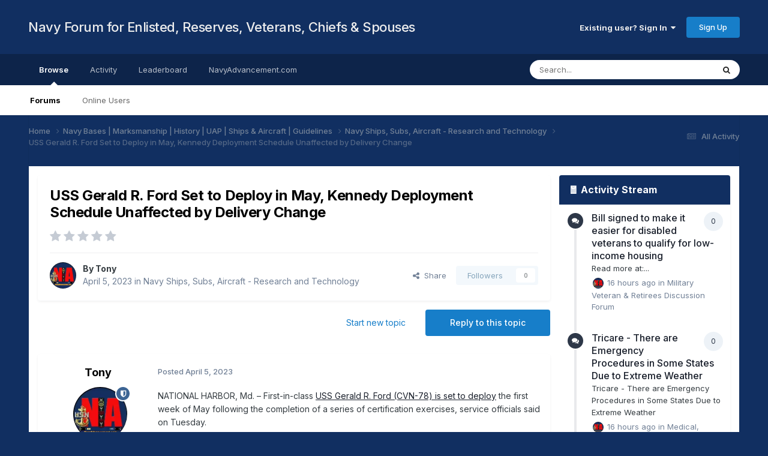

--- FILE ---
content_type: text/html;charset=UTF-8
request_url: https://forum.navyadvancement.com/topic/8724-uss-gerald-r-ford-set-to-deploy-in-may-kennedy-deployment-schedule-unaffected-by-delivery-change/
body_size: 19418
content:
<!DOCTYPE html>
<html lang="en-US" dir="ltr">
	<head>
		<title>USS Gerald R. Ford Set to Deploy in May, Kennedy Deployment Schedule Unaffected by Delivery Change - Navy Ships, Subs, Aircraft - Research and Technology - Navy Forum for Enlisted, Reserves, Veterans, Chiefs &amp; Spouses</title>
		
			<!-- Global site tag (gtag.js) - Google Analytics -->
<script async src="https://www.googletagmanager.com/gtag/js?id=UA-173968167-2"></script>
<script>
  window.dataLayer = window.dataLayer || [];
  function gtag(){dataLayer.push(arguments);}
  gtag('js', new Date());

  gtag('config', 'UA-173968167-2');
</script>

		
		<!--[if lt IE 9]>
			
		    <script src="//forum.navyadvancement.com/applications/core/interface/html5shiv/html5shiv.js"></script>
		<![endif]-->
		

	<meta name="viewport" content="width=device-width, initial-scale=1">


	
	
		<meta property="og:image" content="https://forum.navyadvancement.com/uploads/monthly_2020_10/1080x564-1x91x1-ShareCard-min.jpg.a5aa31684914fcc205c23aa5ceca0b87.jpg">
	


	<meta name="twitter:card" content="summary_large_image" />


	
		<meta name="twitter:site" content="@NavyAdvancement" />
	


	
		
			
				<meta property="og:title" content="USS Gerald R. Ford Set to Deploy in May, Kennedy Deployment Schedule Unaffected by Delivery Change">
			
		
	

	
		
			
				<meta property="og:type" content="website">
			
		
	

	
		
			
				<meta property="og:url" content="https://forum.navyadvancement.com/topic/8724-uss-gerald-r-ford-set-to-deploy-in-may-kennedy-deployment-schedule-unaffected-by-delivery-change/">
			
		
	

	
		
			
				<meta name="description" content="NATIONAL HARBOR, Md. – First-in-class USS Gerald R. Ford (CVN-78) is set to deploy the first week of May following the completion of a series of certification exercises, service officials said on Tuesday. Ford returned on Sunday from its composite training unit exercise (COMPTUEX) that served as ...">
			
		
	

	
		
			
				<meta property="og:description" content="NATIONAL HARBOR, Md. – First-in-class USS Gerald R. Ford (CVN-78) is set to deploy the first week of May following the completion of a series of certification exercises, service officials said on Tuesday. Ford returned on Sunday from its composite training unit exercise (COMPTUEX) that served as ...">
			
		
	

	
		
			
				<meta property="og:updated_time" content="2023-04-05T19:27:39Z">
			
		
	

	
		
			
				<meta property="og:site_name" content="Navy Forum for Enlisted, Reserves, Veterans, Chiefs &amp; Spouses">
			
		
	

	
		
			
				<meta property="og:locale" content="en_US">
			
		
	


	
		<link rel="canonical" href="https://forum.navyadvancement.com/topic/8724-uss-gerald-r-ford-set-to-deploy-in-may-kennedy-deployment-schedule-unaffected-by-delivery-change/" />
	

	
		<link as="style" rel="preload" href="https://forum.navyadvancement.com/applications/core/interface/ckeditor/ckeditor/skins/moono/editor.css?t=P1PF" />
	

<link rel="alternate" type="application/rss+xml" title="Navy Advancement" href="https://forum.navyadvancement.com/rss/1-navy-advancement.xml/" /><link rel="alternate" type="application/rss+xml" title="Help &amp; Guidelines" href="https://forum.navyadvancement.com/rss/4-help-guidelines.xml/" /><link rel="alternate" type="application/rss+xml" title="Veterans" href="https://forum.navyadvancement.com/rss/6-veterans.xml/" /><link rel="alternate" type="application/rss+xml" title="Navy Spouse" href="https://forum.navyadvancement.com/rss/7-navy-spouse.xml/" /><link rel="alternate" type="application/rss+xml" title="Navy Marksmanship" href="https://forum.navyadvancement.com/rss/9-navy-marksmanship.xml/" /><link rel="alternate" type="application/rss+xml" title="Navy Enlisted Newsfeed" href="https://forum.navyadvancement.com/rss/10-navy-enlisted-newsfeed.xml/" /><link rel="alternate" type="application/rss+xml" title="Medical" href="https://forum.navyadvancement.com/rss/11-medical.xml/" /><link rel="alternate" type="application/rss+xml" title="Enlisted Career News" href="https://forum.navyadvancement.com/rss/12-enlisted-career-news.xml/" /><link rel="alternate" type="application/rss+xml" title="Enlisted to Officer" href="https://forum.navyadvancement.com/rss/13-enlisted-to-officer.xml/" /><link rel="alternate" type="application/rss+xml" title="Transition GPS" href="https://forum.navyadvancement.com/rss/14-transition-gps.xml/" /><link rel="alternate" type="application/rss+xml" title="Navy Evals, Awards, Physical Readiness Test, Uniform &amp; Grooming" href="https://forum.navyadvancement.com/rss/15-navy-evals-awards-physical-readiness-test-uniform-grooming.xml/" /><link rel="alternate" type="application/rss+xml" title="Navy Pay" href="https://forum.navyadvancement.com/rss/16-navy-pay.xml/" /><link rel="alternate" type="application/rss+xml" title="Navy Bases" href="https://forum.navyadvancement.com/rss/17-navy-bases.xml/" /><link rel="alternate" type="application/rss+xml" title="Detailing and PCS Orders" href="https://forum.navyadvancement.com/rss/18-detailing-and-pcs-orders.xml/" /><link rel="alternate" type="application/rss+xml" title="Navy College and Training" href="https://forum.navyadvancement.com/rss/20-navy-college-and-training.xml/" /><link rel="alternate" type="application/rss+xml" title="Navy Records" href="https://forum.navyadvancement.com/rss/21-navy-records.xml/" /><link rel="alternate" type="application/rss+xml" title="All Career" href="https://forum.navyadvancement.com/rss/22-all-career.xml/" />


<link rel="manifest" href="https://forum.navyadvancement.com/manifest.webmanifest/">
<meta name="msapplication-config" content="https://forum.navyadvancement.com/browserconfig.xml/">
<meta name="msapplication-starturl" content="/">
<meta name="application-name" content="">

<meta name="apple-mobile-web-app-title" content="">

	<meta name="theme-color" content="#000000">


	<meta name="msapplication-TileColor" content="#000000">





	

	
		
			<link rel="icon" sizes="36x36" href="https://forum.navyadvancement.com/uploads/monthly_2024_03/android-chrome-36x36.png">
		
	

	
		
			<link rel="icon" sizes="48x48" href="https://forum.navyadvancement.com/uploads/monthly_2024_03/android-chrome-48x48.png">
		
	

	
		
			<link rel="icon" sizes="72x72" href="https://forum.navyadvancement.com/uploads/monthly_2024_03/android-chrome-72x72.png">
		
	

	
		
			<link rel="icon" sizes="96x96" href="https://forum.navyadvancement.com/uploads/monthly_2024_03/android-chrome-96x96.png">
		
	

	
		
			<link rel="icon" sizes="144x144" href="https://forum.navyadvancement.com/uploads/monthly_2024_03/android-chrome-144x144.png">
		
	

	
		
			<link rel="icon" sizes="192x192" href="https://forum.navyadvancement.com/uploads/monthly_2024_03/android-chrome-192x192.png">
		
	

	
		
			<link rel="icon" sizes="256x256" href="https://forum.navyadvancement.com/uploads/monthly_2024_03/android-chrome-256x256.png">
		
	

	
		
			<link rel="icon" sizes="384x384" href="https://forum.navyadvancement.com/uploads/monthly_2024_03/android-chrome-384x384.png">
		
	

	
		
			<link rel="icon" sizes="512x512" href="https://forum.navyadvancement.com/uploads/monthly_2024_03/android-chrome-512x512.png">
		
	

	
		
			<meta name="msapplication-square70x70logo" content="https://forum.navyadvancement.com/uploads/monthly_2024_03/msapplication-square70x70logo.png"/>
		
	

	
		
			<meta name="msapplication-TileImage" content="https://forum.navyadvancement.com/uploads/monthly_2024_03/msapplication-TileImage.png"/>
		
	

	
		
			<meta name="msapplication-square150x150logo" content="https://forum.navyadvancement.com/uploads/monthly_2024_03/msapplication-square150x150logo.png"/>
		
	

	
		
			<meta name="msapplication-wide310x150logo" content="https://forum.navyadvancement.com/uploads/monthly_2024_03/msapplication-wide310x150logo.png"/>
		
	

	
		
			<meta name="msapplication-square310x310logo" content="https://forum.navyadvancement.com/uploads/monthly_2024_03/msapplication-square310x310logo.png"/>
		
	

	
		
			
				<link rel="apple-touch-icon" href="https://forum.navyadvancement.com/uploads/monthly_2024_03/apple-touch-icon-57x57.png">
			
		
	

	
		
			
				<link rel="apple-touch-icon" sizes="60x60" href="https://forum.navyadvancement.com/uploads/monthly_2024_03/apple-touch-icon-60x60.png">
			
		
	

	
		
			
				<link rel="apple-touch-icon" sizes="72x72" href="https://forum.navyadvancement.com/uploads/monthly_2024_03/apple-touch-icon-72x72.png">
			
		
	

	
		
			
				<link rel="apple-touch-icon" sizes="76x76" href="https://forum.navyadvancement.com/uploads/monthly_2024_03/apple-touch-icon-76x76.png">
			
		
	

	
		
			
				<link rel="apple-touch-icon" sizes="114x114" href="https://forum.navyadvancement.com/uploads/monthly_2024_03/apple-touch-icon-114x114.png">
			
		
	

	
		
			
				<link rel="apple-touch-icon" sizes="120x120" href="https://forum.navyadvancement.com/uploads/monthly_2024_03/apple-touch-icon-120x120.png">
			
		
	

	
		
			
				<link rel="apple-touch-icon" sizes="144x144" href="https://forum.navyadvancement.com/uploads/monthly_2024_03/apple-touch-icon-144x144.png">
			
		
	

	
		
			
				<link rel="apple-touch-icon" sizes="152x152" href="https://forum.navyadvancement.com/uploads/monthly_2024_03/apple-touch-icon-152x152.png">
			
		
	

	
		
			
				<link rel="apple-touch-icon" sizes="180x180" href="https://forum.navyadvancement.com/uploads/monthly_2024_03/apple-touch-icon-180x180.png">
			
		
	

		


	<link rel="preconnect" href="https://fonts.googleapis.com">
	<link rel="preconnect" href="https://fonts.gstatic.com" crossorigin>
	
		<link href="https://fonts.googleapis.com/css2?family=Inter:wght@300;400;500;600;700&display=swap" rel="stylesheet">
	



	<link rel='stylesheet' href='https://forum.navyadvancement.com/uploads/css_built_1/341e4a57816af3ba440d891ca87450ff_framework.css?v=7522cb91d21767901803' media='all'>

	<link rel='stylesheet' href='https://forum.navyadvancement.com/uploads/css_built_1/05e81b71abe4f22d6eb8d1a929494829_responsive.css?v=7522cb91d21767901803' media='all'>

	<link rel='stylesheet' href='https://forum.navyadvancement.com/uploads/css_built_1/90eb5adf50a8c640f633d47fd7eb1778_core.css?v=7522cb91d21767901803' media='all'>

	<link rel='stylesheet' href='https://forum.navyadvancement.com/uploads/css_built_1/5a0da001ccc2200dc5625c3f3934497d_core_responsive.css?v=7522cb91d21767901803' media='all'>

	<link rel='stylesheet' href='https://forum.navyadvancement.com/uploads/css_built_1/62e269ced0fdab7e30e026f1d30ae516_forums.css?v=7522cb91d21767901803' media='all'>

	<link rel='stylesheet' href='https://forum.navyadvancement.com/uploads/css_built_1/76e62c573090645fb99a15a363d8620e_forums_responsive.css?v=7522cb91d21767901803' media='all'>

	<link rel='stylesheet' href='https://forum.navyadvancement.com/uploads/css_built_1/ebdea0c6a7dab6d37900b9190d3ac77b_topics.css?v=7522cb91d21767901803' media='all'>

	<link rel='stylesheet' href='https://forum.navyadvancement.com/uploads/css_built_1/b1f9d24f7b4118c81f3224fc37ea5714_streams_responsive.css?v=7522cb91d21767901803' media='all'>





<link rel='stylesheet' href='https://forum.navyadvancement.com/uploads/css_built_1/258adbb6e4f3e83cd3b355f84e3fa002_custom.css?v=7522cb91d21767901803' media='all'>




		
		


<!-- Tony -->
      <!-- Preconnect and Prefetch -->
<link rel="preconnect" href="https://pagead2.googlesyndication.com">
<link rel="preconnect" href="https://pagead2.googlesyndication.com" crossorigin>
<link rel="preconnect" href="https://tpc.googlesyndication.com">
<link rel="preconnect" href="https://www.gstatic.com">
<link rel="preconnect" href="https://fonts.googleapis.com" crossorigin>
<link rel="preconnect" href="https://fonts.gstatic.com" crossorigin>

<link rel="dns-prefetch" href="https://pagead2.googlesyndication.com">
<link rel="dns-prefetch" href="https://tpc.googlesyndication.com">
<link rel="dns-prefetch" href="https://www.gstatic.com">

<link rel="dns-prefetch" href="https://www.googletagmanager.com">
<link rel="dns-prefetch" href="https://googleads.g.doubleclick.net">
<link rel="dns-prefetch" href="https://rr2---sn-qxoedne7.googlevideo.com">
<link rel="dns-prefetch" href="https://img.youtube.com">
      <!-- AutoAds -->	
      <div style="text-align:center; margin:0 auto;">
<script async src="https://pagead2.googlesyndication.com/pagead/js/adsbygoogle.js?client=ca-pub-3791766083976391"
     crossorigin="anonymous"></script>
</div>

      <!-- ./AutoAds  -->
<!-- /Tony -->

  </head>
	<body class='ipsApp ipsApp_front ipsJS_none ipsClearfix' data-controller='core.front.core.app' data-message="" data-pageApp='forums' data-pageLocation='front' data-pageModule='forums' data-pageController='topic'>


	
      <a href='#elContent' class='ipsHide' title='Go to main content on this page' accesskey='m'>Jump to content</a>
		
		<div id='ipsLayout_header' class='ipsClearfix'>
			





			
			
<ul id='elMobileNav' class='ipsResponsive_hideDesktop' data-controller='core.front.core.mobileNav'>
	
		
			
			
				
				
			
				
					<li id='elMobileBreadcrumb'>
						<a href='https://forum.navyadvancement.com/forum/26-navy-ships-subs-aircraft-research-and-technology/'>
							<span>Navy Ships, Subs, Aircraft - Research and Technology</span>
						</a>
					</li>
				
				
			
				
				
			
		
	
	
	
	<li >
		<a data-action="defaultStream" href='https://forum.navyadvancement.com/discover/'><i class="fa fa-newspaper-o" aria-hidden="true"></i></a>
	</li>

	

	
		<li class='ipsJS_show'>
			<a href='https://forum.navyadvancement.com/search/'><i class='fa fa-search'></i></a>
		</li>
	
</ul>
			<header>
				<div class='ipsLayout_container'>
					

<a href='https://forum.navyadvancement.com/' id='elSiteTitle' accesskey='1'>Navy Forum for Enlisted, Reserves, Veterans, Chiefs & Spouses</a>

					

	<ul id='elUserNav' class='ipsList_inline cSignedOut ipsResponsive_showDesktop'>
		
        
		
        
        
            
            <li id='elSignInLink'>
                <a href='https://forum.navyadvancement.com/login/' data-ipsMenu-closeOnClick="false" data-ipsMenu id='elUserSignIn'>
                    Existing user? Sign In &nbsp;<i class='fa fa-caret-down'></i>
                </a>
                
<div id='elUserSignIn_menu' class='ipsMenu ipsMenu_auto ipsHide'>
	<form accept-charset='utf-8' method='post' action='https://forum.navyadvancement.com/login/'>
		<input type="hidden" name="csrfKey" value="817b7d25abbe5409a85a930bcf5fe92f">
		<input type="hidden" name="ref" value="aHR0cHM6Ly9mb3J1bS5uYXZ5YWR2YW5jZW1lbnQuY29tL3RvcGljLzg3MjQtdXNzLWdlcmFsZC1yLWZvcmQtc2V0LXRvLWRlcGxveS1pbi1tYXkta2VubmVkeS1kZXBsb3ltZW50LXNjaGVkdWxlLXVuYWZmZWN0ZWQtYnktZGVsaXZlcnktY2hhbmdlLw==">
		<div data-role="loginForm">
			
			
			
				
<div class="ipsPad ipsForm ipsForm_vertical">
	<h4 class="ipsType_sectionHead">Sign In</h4>
	<br><br>
	<ul class='ipsList_reset'>
		<li class="ipsFieldRow ipsFieldRow_noLabel ipsFieldRow_fullWidth">
			
			
				<input type="email" placeholder="Email Address" name="auth" autocomplete="email">
			
		</li>
		<li class="ipsFieldRow ipsFieldRow_noLabel ipsFieldRow_fullWidth">
			<input type="password" placeholder="Password" name="password" autocomplete="current-password">
		</li>
		<li class="ipsFieldRow ipsFieldRow_checkbox ipsClearfix">
			<span class="ipsCustomInput">
				<input type="checkbox" name="remember_me" id="remember_me_checkbox" value="1" checked aria-checked="true">
				<span></span>
			</span>
			<div class="ipsFieldRow_content">
				<label class="ipsFieldRow_label" for="remember_me_checkbox">Remember me</label>
				<span class="ipsFieldRow_desc">Not recommended on shared computers</span>
			</div>
		</li>
		<li class="ipsFieldRow ipsFieldRow_fullWidth">
			<button type="submit" name="_processLogin" value="usernamepassword" class="ipsButton ipsButton_primary ipsButton_small" id="elSignIn_submit">Sign In</button>
			
				<p class="ipsType_right ipsType_small">
					
						<a href='https://forum.navyadvancement.com/lostpassword/' >
					
					Forgot your password?</a>
				</p>
			
		</li>
	</ul>
</div>
			
		</div>
	</form>
</div>
            </li>
            
        
		
			<li>
				
					<a href='https://forum.navyadvancement.com/register/'  id='elRegisterButton' class='ipsButton ipsButton_normal ipsButton_primary'>Sign Up</a>
				
			</li>
		
	</ul>

				</div>
			</header>
			

	<nav data-controller='core.front.core.navBar' class=' ipsResponsive_showDesktop'>
		<div class='ipsNavBar_primary ipsLayout_container '>
			<ul data-role="primaryNavBar" class='ipsClearfix'>
				


	
		
		
			
		
		<li class='ipsNavBar_active' data-active id='elNavSecondary_1' data-role="navBarItem" data-navApp="core" data-navExt="CustomItem">
			
			
				<a href="https://forum.navyadvancement.com"  data-navItem-id="1" data-navDefault>
					Browse<span class='ipsNavBar_active__identifier'></span>
				</a>
			
			
				<ul class='ipsNavBar_secondary ' data-role='secondaryNavBar'>
					


	
		
		
			
		
		<li class='ipsNavBar_active' data-active id='elNavSecondary_3' data-role="navBarItem" data-navApp="forums" data-navExt="Forums">
			
			
				<a href="https://forum.navyadvancement.com"  data-navItem-id="3" data-navDefault>
					Forums<span class='ipsNavBar_active__identifier'></span>
				</a>
			
			
		</li>
	
	

	
		
		
		<li  id='elNavSecondary_6' data-role="navBarItem" data-navApp="core" data-navExt="OnlineUsers">
			
			
				<a href="https://forum.navyadvancement.com/online/"  data-navItem-id="6" >
					Online Users<span class='ipsNavBar_active__identifier'></span>
				</a>
			
			
		</li>
	
	

					<li class='ipsHide' id='elNavigationMore_1' data-role='navMore'>
						<a href='#' data-ipsMenu data-ipsMenu-appendTo='#elNavigationMore_1' id='elNavigationMore_1_dropdown'>More <i class='fa fa-caret-down'></i></a>
						<ul class='ipsHide ipsMenu ipsMenu_auto' id='elNavigationMore_1_dropdown_menu' data-role='moreDropdown'></ul>
					</li>
				</ul>
			
		</li>
	
	

	
		
		
		<li  id='elNavSecondary_2' data-role="navBarItem" data-navApp="core" data-navExt="CustomItem">
			
			
				<a href="https://forum.navyadvancement.com/discover/"  data-navItem-id="2" >
					Activity<span class='ipsNavBar_active__identifier'></span>
				</a>
			
			
				<ul class='ipsNavBar_secondary ipsHide' data-role='secondaryNavBar'>
					


	
		
		
		<li  id='elNavSecondary_7' data-role="navBarItem" data-navApp="core" data-navExt="AllActivity">
			
			
				<a href="https://forum.navyadvancement.com/discover/"  data-navItem-id="7" >
					All Activity<span class='ipsNavBar_active__identifier'></span>
				</a>
			
			
		</li>
	
	

	
		
		
		<li  id='elNavSecondary_8' data-role="navBarItem" data-navApp="core" data-navExt="YourActivityStreams">
			
			
				<a href="#"  data-navItem-id="8" >
					My Activity Streams<span class='ipsNavBar_active__identifier'></span>
				</a>
			
			
		</li>
	
	

	
		
		
		<li  id='elNavSecondary_9' data-role="navBarItem" data-navApp="core" data-navExt="YourActivityStreamsItem">
			
			
				<a href="https://forum.navyadvancement.com/discover/unread/"  data-navItem-id="9" >
					Unread Content<span class='ipsNavBar_active__identifier'></span>
				</a>
			
			
		</li>
	
	

	
		
		
		<li  id='elNavSecondary_10' data-role="navBarItem" data-navApp="core" data-navExt="YourActivityStreamsItem">
			
			
				<a href="https://forum.navyadvancement.com/discover/content-started/"  data-navItem-id="10" >
					Content I Started<span class='ipsNavBar_active__identifier'></span>
				</a>
			
			
		</li>
	
	

	
		
		
		<li  id='elNavSecondary_11' data-role="navBarItem" data-navApp="core" data-navExt="Search">
			
			
				<a href="https://forum.navyadvancement.com/search/"  data-navItem-id="11" >
					Search<span class='ipsNavBar_active__identifier'></span>
				</a>
			
			
		</li>
	
	

					<li class='ipsHide' id='elNavigationMore_2' data-role='navMore'>
						<a href='#' data-ipsMenu data-ipsMenu-appendTo='#elNavigationMore_2' id='elNavigationMore_2_dropdown'>More <i class='fa fa-caret-down'></i></a>
						<ul class='ipsHide ipsMenu ipsMenu_auto' id='elNavigationMore_2_dropdown_menu' data-role='moreDropdown'></ul>
					</li>
				</ul>
			
		</li>
	
	

	
		
		
		<li  id='elNavSecondary_12' data-role="navBarItem" data-navApp="core" data-navExt="Leaderboard">
			
			
				<a href="https://forum.navyadvancement.com/leaderboard/"  data-navItem-id="12" >
					Leaderboard<span class='ipsNavBar_active__identifier'></span>
				</a>
			
			
		</li>
	
	

	
		
		
		<li  id='elNavSecondary_16' data-role="navBarItem" data-navApp="core" data-navExt="CustomItem">
			
			
				<a href="https://www.navyadvancement.com/"  data-navItem-id="16" >
					NavyAdvancement.com<span class='ipsNavBar_active__identifier'></span>
				</a>
			
			
				<ul class='ipsNavBar_secondary ipsHide' data-role='secondaryNavBar'>
					


	
		
		
		<li  id='elNavSecondary_17' data-role="navBarItem" data-navApp="core" data-navExt="CustomItem">
			
			
				<a href="https://www.navyadvancement.com/navy-advancement/exam-board-results.php"  data-navItem-id="17" >
					Exam Results<span class='ipsNavBar_active__identifier'></span>
				</a>
			
			
		</li>
	
	

	
		
		
		<li  id='elNavSecondary_18' data-role="navBarItem" data-navApp="core" data-navExt="CustomItem">
			
			
				<a href="https://www.navyadvancement.com/navy-advancement/bibliography-advancement-rate.php"  data-navItem-id="18" >
					Bibs<span class='ipsNavBar_active__identifier'></span>
				</a>
			
			
		</li>
	
	

	
		
		
		<li  id='elNavSecondary_21' data-role="navBarItem" data-navApp="core" data-navExt="CustomItem">
			
			
				<a href="https://www.navyadvancement.com/navy-advancement/professional-military-knowledge.php"  data-navItem-id="21" >
					PMK-EE<span class='ipsNavBar_active__identifier'></span>
				</a>
			
			
		</li>
	
	

	
		
		
		<li  id='elNavSecondary_19' data-role="navBarItem" data-navApp="core" data-navExt="CustomItem">
			
			
				<a href="https://www.navyadvancement.com/navy-advancement/chiefs-board-preparation.php"  data-navItem-id="19" >
					Chief's Board Prep<span class='ipsNavBar_active__identifier'></span>
				</a>
			
			
		</li>
	
	

	
		
		
		<li  id='elNavSecondary_20' data-role="navBarItem" data-navApp="core" data-navExt="CustomItem">
			
			
				<a href="https://www.navyadvancement.com/enlisted-officer/"  data-navItem-id="20" >
					Enlisted to Officer<span class='ipsNavBar_active__identifier'></span>
				</a>
			
			
		</li>
	
	

					<li class='ipsHide' id='elNavigationMore_16' data-role='navMore'>
						<a href='#' data-ipsMenu data-ipsMenu-appendTo='#elNavigationMore_16' id='elNavigationMore_16_dropdown'>More <i class='fa fa-caret-down'></i></a>
						<ul class='ipsHide ipsMenu ipsMenu_auto' id='elNavigationMore_16_dropdown_menu' data-role='moreDropdown'></ul>
					</li>
				</ul>
			
		</li>
	
	

	
	

				<li class='ipsHide' id='elNavigationMore' data-role='navMore'>
					<a href='#' data-ipsMenu data-ipsMenu-appendTo='#elNavigationMore' id='elNavigationMore_dropdown'>More</a>
					<ul class='ipsNavBar_secondary ipsHide' data-role='secondaryNavBar'>
						<li class='ipsHide' id='elNavigationMore_more' data-role='navMore'>
							<a href='#' data-ipsMenu data-ipsMenu-appendTo='#elNavigationMore_more' id='elNavigationMore_more_dropdown'>More <i class='fa fa-caret-down'></i></a>
							<ul class='ipsHide ipsMenu ipsMenu_auto' id='elNavigationMore_more_dropdown_menu' data-role='moreDropdown'></ul>
						</li>
					</ul>
				</li>
			</ul>
			

	<div id="elSearchWrapper">
		<div id='elSearch' data-controller="core.front.core.quickSearch">
			<form accept-charset='utf-8' action='//forum.navyadvancement.com/search/?do=quicksearch' method='post'>
                <input type='search' id='elSearchField' placeholder='Search...' name='q' autocomplete='off' aria-label='Search'>
                <details class='cSearchFilter'>
                    <summary class='cSearchFilter__text'></summary>
                    <ul class='cSearchFilter__menu'>
                        
                        <li><label><input type="radio" name="type" value="all" ><span class='cSearchFilter__menuText'>Everywhere</span></label></li>
                        
                            
                                <li><label><input type="radio" name="type" value='contextual_{&quot;type&quot;:&quot;forums_topic&quot;,&quot;nodes&quot;:26}' checked><span class='cSearchFilter__menuText'>This Forum</span></label></li>
                            
                                <li><label><input type="radio" name="type" value='contextual_{&quot;type&quot;:&quot;forums_topic&quot;,&quot;item&quot;:8724}' checked><span class='cSearchFilter__menuText'>This Topic</span></label></li>
                            
                        
                        
                            <li><label><input type="radio" name="type" value="core_statuses_status"><span class='cSearchFilter__menuText'>Status Updates</span></label></li>
                        
                            <li><label><input type="radio" name="type" value="forums_topic"><span class='cSearchFilter__menuText'>Topics</span></label></li>
                        
                            <li><label><input type="radio" name="type" value="core_members"><span class='cSearchFilter__menuText'>Members</span></label></li>
                        
                    </ul>
                </details>
				<button class='cSearchSubmit' type="submit" aria-label='Search'><i class="fa fa-search"></i></button>
			</form>
		</div>
	</div>

		</div>
	</nav>

		</div>
		<main id='ipsLayout_body' class='ipsLayout_container'>
			<div id='ipsLayout_contentArea'>
				<div id='ipsLayout_contentWrapper'>
					
<nav class='ipsBreadcrumb ipsBreadcrumb_top ipsFaded_withHover'>
	

	<ul class='ipsList_inline ipsPos_right'>
		
		<li >
			<a data-action="defaultStream" class='ipsType_light '  href='https://forum.navyadvancement.com/discover/'><i class="fa fa-newspaper-o" aria-hidden="true"></i> <span>All Activity</span></a>
		</li>
		
	</ul>

	<ul data-role="breadcrumbList">
		<li>
			<a title="Home" href='https://forum.navyadvancement.com/'>
				<span>Home <i class='fa fa-angle-right'></i></span>
			</a>
		</li>
		
		
			<li>
				
					<a href='https://forum.navyadvancement.com/forum/24-navy-bases-marksmanship-history-uap-ships-aircraft-guidelines/'>
						<span>Navy Bases | Marksmanship | History | UAP | Ships &amp; Aircraft | Guidelines <i class='fa fa-angle-right' aria-hidden="true"></i></span>
					</a>
				
			</li>
		
			<li>
				
					<a href='https://forum.navyadvancement.com/forum/26-navy-ships-subs-aircraft-research-and-technology/'>
						<span>Navy Ships, Subs, Aircraft - Research and Technology <i class='fa fa-angle-right' aria-hidden="true"></i></span>
					</a>
				
			</li>
		
			<li>
				
					USS Gerald R. Ford Set to Deploy in May, Kennedy Deployment Schedule Unaffected by Delivery Change
				
			</li>
		
	</ul>
</nav>
					
					<div id='ipsLayout_mainArea'>
						<a id='elContent'></a>
						
						
						
						

	




						



<div class='ipsPageHeader ipsResponsive_pull ipsBox ipsPadding sm:ipsPadding:half ipsMargin_bottom'>
		
	
	<div class='ipsFlex ipsFlex-ai:center ipsFlex-fw:wrap ipsGap:4'>
		<div class='ipsFlex-flex:11'>
			<h1 class='ipsType_pageTitle ipsContained_container'>
				

				
				
					<span class='ipsType_break ipsContained'>
						<span>USS Gerald R. Ford Set to Deploy in May, Kennedy Deployment Schedule Unaffected by Delivery Change</span>
					</span>
				
			</h1>
			
			
		</div>
		
			<div class='ipsFlex-flex:00 ipsType_light'>
				
				
<div  class='ipsClearfix ipsRating  ipsRating_veryLarge'>
	
	<ul class='ipsRating_collective'>
		
			
				<li class='ipsRating_off'>
					<i class='fa fa-star'></i>
				</li>
			
		
			
				<li class='ipsRating_off'>
					<i class='fa fa-star'></i>
				</li>
			
		
			
				<li class='ipsRating_off'>
					<i class='fa fa-star'></i>
				</li>
			
		
			
				<li class='ipsRating_off'>
					<i class='fa fa-star'></i>
				</li>
			
		
			
				<li class='ipsRating_off'>
					<i class='fa fa-star'></i>
				</li>
			
		
	</ul>
</div>
			</div>
		
	</div>
	<hr class='ipsHr'>
	<div class='ipsPageHeader__meta ipsFlex ipsFlex-jc:between ipsFlex-ai:center ipsFlex-fw:wrap ipsGap:3'>
		<div class='ipsFlex-flex:11'>
			<div class='ipsPhotoPanel ipsPhotoPanel_mini ipsPhotoPanel_notPhone ipsClearfix'>
				


	<a href="https://forum.navyadvancement.com/profile/1-tony/" rel="nofollow" data-ipsHover data-ipsHover-width="370" data-ipsHover-target="https://forum.navyadvancement.com/profile/1-tony/?do=hovercard" class="ipsUserPhoto ipsUserPhoto_mini" title="Go to Tony's profile">
		<img src='https://forum.navyadvancement.com/uploads/monthly_2023_05/400x400-ForumProfile1.thumb.webp.56b5c5e557c8082d7682cf3bb8461892.webp' alt='Tony' loading="lazy">
	</a>

				<div>
					<p class='ipsType_reset ipsType_blendLinks'>
						<span class='ipsType_normal'>
						
							<strong>By 


<a href='https://forum.navyadvancement.com/profile/1-tony/' rel="nofollow" data-ipsHover data-ipsHover-width='370' data-ipsHover-target='https://forum.navyadvancement.com/profile/1-tony/?do=hovercard&amp;referrer=https%253A%252F%252Fforum.navyadvancement.com%252Ftopic%252F8724-uss-gerald-r-ford-set-to-deploy-in-may-kennedy-deployment-schedule-unaffected-by-delivery-change%252F' title="Go to Tony's profile" class="ipsType_break">Tony</a></strong><br />
							<span class='ipsType_light'><time datetime='2023-04-05T19:27:39Z' title='04/05/2023 07:27  PM' data-short='2 yr'>April 5, 2023</time> in <a href="https://forum.navyadvancement.com/forum/26-navy-ships-subs-aircraft-research-and-technology/">Navy Ships, Subs, Aircraft - Research and Technology</a></span>
						
						</span>
					</p>
				</div>
			</div>
		</div>
		
			<div class='ipsFlex-flex:01 ipsResponsive_hidePhone'>
				<div class='ipsShareLinks'>
					
						


    <a href='#elShareItem_469321734_menu' id='elShareItem_469321734' data-ipsMenu class='ipsShareButton ipsButton ipsButton_verySmall ipsButton_link ipsButton_link--light'>
        <span><i class='fa fa-share-alt'></i></span> &nbsp;Share
    </a>

    <div class='ipsPadding ipsMenu ipsMenu_normal ipsHide' id='elShareItem_469321734_menu' data-controller="core.front.core.sharelink">
        
        
        <span data-ipsCopy data-ipsCopy-flashmessage>
            <a href="https://forum.navyadvancement.com/topic/8724-uss-gerald-r-ford-set-to-deploy-in-may-kennedy-deployment-schedule-unaffected-by-delivery-change/" class="ipsButton ipsButton_light ipsButton_small ipsButton_fullWidth" data-role="copyButton" data-clipboard-text="https://forum.navyadvancement.com/topic/8724-uss-gerald-r-ford-set-to-deploy-in-may-kennedy-deployment-schedule-unaffected-by-delivery-change/" data-ipstooltip title='Copy Link to Clipboard'><i class="fa fa-clone"></i> https://forum.navyadvancement.com/topic/8724-uss-gerald-r-ford-set-to-deploy-in-may-kennedy-deployment-schedule-unaffected-by-delivery-change/</a>
        </span>
        <ul class='ipsShareLinks ipsMargin_top:half'>
            
                <li>
<a href="https://www.linkedin.com/shareArticle?mini=true&amp;url=https%3A%2F%2Fforum.navyadvancement.com%2Ftopic%2F8724-uss-gerald-r-ford-set-to-deploy-in-may-kennedy-deployment-schedule-unaffected-by-delivery-change%2F&amp;title=USS+Gerald+R.+Ford+Set+to+Deploy+in+May%2C+Kennedy+Deployment+Schedule+Unaffected+by+Delivery+Change" rel="nofollow noopener" class="cShareLink cShareLink_linkedin" target="_blank" data-role="shareLink" title='Share on LinkedIn' data-ipsTooltip>
	<i class="fa fa-linkedin"></i>
</a></li>
            
                <li>
<a href="https://bsky.app/intent/compose?text=USS+Gerald+R.+Ford+Set+to+Deploy+in+May%2C+Kennedy+Deployment+Schedule+Unaffected+by+Delivery+Change%20-%20https%3A%2F%2Fforum.navyadvancement.com%2Ftopic%2F8724-uss-gerald-r-ford-set-to-deploy-in-may-kennedy-deployment-schedule-unaffected-by-delivery-change%2F" class="cShareLink cShareLink_bluesky" target="_blank" data-role="shareLink" title='Share on Bluesky' data-ipsTooltip rel='nofollow noopener'>
    <i class="fa fa-bluesky"></i>
</a></li>
            
                <li>
<a href="https://x.com/share?url=https%3A%2F%2Fforum.navyadvancement.com%2Ftopic%2F8724-uss-gerald-r-ford-set-to-deploy-in-may-kennedy-deployment-schedule-unaffected-by-delivery-change%2F" class="cShareLink cShareLink_x" target="_blank" data-role="shareLink" title='Share on X' data-ipsTooltip rel='nofollow noopener'>
    <i class="fa fa-x"></i>
</a></li>
            
                <li>
<a href="https://www.facebook.com/sharer/sharer.php?u=https%3A%2F%2Fforum.navyadvancement.com%2Ftopic%2F8724-uss-gerald-r-ford-set-to-deploy-in-may-kennedy-deployment-schedule-unaffected-by-delivery-change%2F" class="cShareLink cShareLink_facebook" target="_blank" data-role="shareLink" title='Share on Facebook' data-ipsTooltip rel='noopener nofollow'>
	<i class="fa fa-facebook"></i>
</a></li>
            
                <li>
<a href="https://www.reddit.com/submit?url=https%3A%2F%2Fforum.navyadvancement.com%2Ftopic%2F8724-uss-gerald-r-ford-set-to-deploy-in-may-kennedy-deployment-schedule-unaffected-by-delivery-change%2F&amp;title=USS+Gerald+R.+Ford+Set+to+Deploy+in+May%2C+Kennedy+Deployment+Schedule+Unaffected+by+Delivery+Change" rel="nofollow noopener" class="cShareLink cShareLink_reddit" target="_blank" title='Share on Reddit' data-ipsTooltip>
	<i class="fa fa-reddit"></i>
</a></li>
            
                <li>
<a href="mailto:?subject=USS%20Gerald%20R.%20Ford%20Set%20to%20Deploy%20in%20May%2C%20Kennedy%20Deployment%20Schedule%20Unaffected%20by%20Delivery%20Change&body=https%3A%2F%2Fforum.navyadvancement.com%2Ftopic%2F8724-uss-gerald-r-ford-set-to-deploy-in-may-kennedy-deployment-schedule-unaffected-by-delivery-change%2F" rel='nofollow' class='cShareLink cShareLink_email' title='Share via email' data-ipsTooltip>
	<i class="fa fa-envelope"></i>
</a></li>
            
                <li>
<a href="https://pinterest.com/pin/create/button/?url=https://forum.navyadvancement.com/topic/8724-uss-gerald-r-ford-set-to-deploy-in-may-kennedy-deployment-schedule-unaffected-by-delivery-change/&amp;media=https://forum.navyadvancement.com/uploads/monthly_2020_10/1080x564-1x91x1-ShareCard-min.jpg.a5aa31684914fcc205c23aa5ceca0b87.jpg" class="cShareLink cShareLink_pinterest" rel="nofollow noopener" target="_blank" data-role="shareLink" title='Share on Pinterest' data-ipsTooltip>
	<i class="fa fa-pinterest"></i>
</a></li>
            
        </ul>
        
            <hr class='ipsHr'>
            <button class='ipsHide ipsButton ipsButton_verySmall ipsButton_light ipsButton_fullWidth ipsMargin_top:half' data-controller='core.front.core.webshare' data-role='webShare' data-webShareTitle='USS Gerald R. Ford Set to Deploy in May, Kennedy Deployment Schedule Unaffected by Delivery Change' data-webShareText='USS Gerald R. Ford Set to Deploy in May, Kennedy Deployment Schedule Unaffected by Delivery Change' data-webShareUrl='https://forum.navyadvancement.com/topic/8724-uss-gerald-r-ford-set-to-deploy-in-may-kennedy-deployment-schedule-unaffected-by-delivery-change/'>More sharing options...</button>
        
    </div>

					
					
                    

					



					

<div data-followApp='forums' data-followArea='topic' data-followID='8724' data-controller='core.front.core.followButton'>
	

	<a href='https://forum.navyadvancement.com/login/' rel="nofollow" class="ipsFollow ipsPos_middle ipsButton ipsButton_light ipsButton_verySmall ipsButton_disabled" data-role="followButton" data-ipsTooltip title='Sign in to follow this'>
		<span>Followers</span>
		<span class='ipsCommentCount'>0</span>
	</a>

</div>
				</div>
			</div>
					
	</div>
	
	
</div>








<div class='ipsClearfix'>
	<ul class="ipsToolList ipsToolList_horizontal ipsClearfix ipsSpacer_both ">
		
			<li class='ipsToolList_primaryAction'>
				<span data-controller='forums.front.topic.reply'>
					
						<a href='#replyForm' rel="nofollow" class='ipsButton ipsButton_important ipsButton_medium ipsButton_fullWidth' data-action='replyToTopic'>Reply to this topic</a>
					
				</span>
			</li>
		
		
			<li class='ipsResponsive_hidePhone'>
				
					<a href="https://forum.navyadvancement.com/forum/26-navy-ships-subs-aircraft-research-and-technology/?do=add" rel="nofollow" class='ipsButton ipsButton_link ipsButton_medium ipsButton_fullWidth' title='Start a new topic in this forum'>Start new topic</a>
				
			</li>
		
		
	</ul>
</div>

<div id='comments' data-controller='core.front.core.commentFeed,forums.front.topic.view, core.front.core.ignoredComments' data-autoPoll data-baseURL='https://forum.navyadvancement.com/topic/8724-uss-gerald-r-ford-set-to-deploy-in-may-kennedy-deployment-schedule-unaffected-by-delivery-change/' data-lastPage data-feedID='topic-8724' class='cTopic ipsClear ipsSpacer_top'>
	
			
	

	

<div data-controller='core.front.core.recommendedComments' data-url='https://forum.navyadvancement.com/topic/8724-uss-gerald-r-ford-set-to-deploy-in-may-kennedy-deployment-schedule-unaffected-by-delivery-change/?recommended=comments' class='ipsRecommendedComments ipsHide'>
	<div data-role="recommendedComments">
		<h2 class='ipsType_sectionHead ipsType_large ipsType_bold ipsMargin_bottom'>Recommended Posts</h2>
		
	</div>
</div>
	
	<div id="elPostFeed" data-role='commentFeed' data-controller='core.front.core.moderation' >
		<form action="https://forum.navyadvancement.com/topic/8724-uss-gerald-r-ford-set-to-deploy-in-may-kennedy-deployment-schedule-unaffected-by-delivery-change/?csrfKey=817b7d25abbe5409a85a930bcf5fe92f&amp;do=multimodComment" method="post" data-ipsPageAction data-role='moderationTools'>
			
			
				

					

					
					



<a id='findComment-43037'></a>
<a id='comment-43037'></a>
<article  id='elComment_43037' class='cPost ipsBox ipsResponsive_pull  ipsComment  ipsComment_parent ipsClearfix ipsClear ipsColumns ipsColumns_noSpacing ipsColumns_collapsePhone    '>
	

	

	<div class='cAuthorPane_mobile ipsResponsive_showPhone'>
		<div class='cAuthorPane_photo'>
			<div class='cAuthorPane_photoWrap'>
				


	<a href="https://forum.navyadvancement.com/profile/1-tony/" rel="nofollow" data-ipsHover data-ipsHover-width="370" data-ipsHover-target="https://forum.navyadvancement.com/profile/1-tony/?do=hovercard" class="ipsUserPhoto ipsUserPhoto_large" title="Go to Tony's profile">
		<img src='https://forum.navyadvancement.com/uploads/monthly_2023_05/400x400-ForumProfile1.thumb.webp.56b5c5e557c8082d7682cf3bb8461892.webp' alt='Tony' loading="lazy">
	</a>

				
				<span class="cAuthorPane_badge cAuthorPane_badge--moderator" data-ipsTooltip title="Tony is a moderator"></span>
				
				
			</div>
		</div>
		<div class='cAuthorPane_content'>
			<h3 class='ipsType_sectionHead cAuthorPane_author ipsType_break ipsType_blendLinks ipsFlex ipsFlex-ai:center'>
				


<a href='https://forum.navyadvancement.com/profile/1-tony/' rel="nofollow" data-ipsHover data-ipsHover-width='370' data-ipsHover-target='https://forum.navyadvancement.com/profile/1-tony/?do=hovercard&amp;referrer=https%253A%252F%252Fforum.navyadvancement.com%252Ftopic%252F8724-uss-gerald-r-ford-set-to-deploy-in-may-kennedy-deployment-schedule-unaffected-by-delivery-change%252F' title="Go to Tony's profile" class="ipsType_break"><span style='color:#'>Tony</span></a>
			</h3>
			<div class='ipsType_light ipsType_reset'>
			    <a href='https://forum.navyadvancement.com/topic/8724-uss-gerald-r-ford-set-to-deploy-in-may-kennedy-deployment-schedule-unaffected-by-delivery-change/#findComment-43037' rel="nofollow" class='ipsType_blendLinks'>Posted <time datetime='2023-04-05T19:27:39Z' title='04/05/2023 07:27  PM' data-short='2 yr'>April 5, 2023</time></a>
				
			</div>
		</div>
	</div>
	<aside class='ipsComment_author cAuthorPane ipsColumn ipsColumn_medium ipsResponsive_hidePhone'>
		<h3 class='ipsType_sectionHead cAuthorPane_author ipsType_blendLinks ipsType_break'><strong>


<a href='https://forum.navyadvancement.com/profile/1-tony/' rel="nofollow" data-ipsHover data-ipsHover-width='370' data-ipsHover-target='https://forum.navyadvancement.com/profile/1-tony/?do=hovercard&amp;referrer=https%253A%252F%252Fforum.navyadvancement.com%252Ftopic%252F8724-uss-gerald-r-ford-set-to-deploy-in-may-kennedy-deployment-schedule-unaffected-by-delivery-change%252F' title="Go to Tony's profile" class="ipsType_break">Tony</a></strong>
			
		</h3>
		<ul class='cAuthorPane_info ipsList_reset'>
			<li data-role='photo' class='cAuthorPane_photo'>
				<div class='cAuthorPane_photoWrap'>
					


	<a href="https://forum.navyadvancement.com/profile/1-tony/" rel="nofollow" data-ipsHover data-ipsHover-width="370" data-ipsHover-target="https://forum.navyadvancement.com/profile/1-tony/?do=hovercard" class="ipsUserPhoto ipsUserPhoto_large" title="Go to Tony's profile">
		<img src='https://forum.navyadvancement.com/uploads/monthly_2023_05/400x400-ForumProfile1.thumb.webp.56b5c5e557c8082d7682cf3bb8461892.webp' alt='Tony' loading="lazy">
	</a>

					
						<span class="cAuthorPane_badge cAuthorPane_badge--moderator" data-ipsTooltip title="Tony is a moderator"></span>
					
					
				</div>
			</li>
			
				<li data-role='group'><span style='color:#'>Admin</span></li>
				
					<li data-role='group-icon'><img src='https://forum.navyadvancement.com/uploads/monthly_2022_07/Group-Icon-Support.png.95ad4d7a78e4a07afedf2ffbfbebb448.png' alt='' class='cAuthorGroupIcon'></li>
				
			
			
				<li data-role='stats' class='ipsMargin_top'>
					<ul class="ipsList_reset ipsType_light ipsFlex ipsFlex-ai:center ipsFlex-jc:center ipsGap_row:2 cAuthorPane_stats">
						<li>
							
								<a href="https://forum.navyadvancement.com/profile/1-tony/content/" rel="nofollow" title="10,227 posts" data-ipsTooltip class="ipsType_blendLinks">
							
								<i class="fa fa-comment"></i> 10.2k
							
								</a>
							
						</li>
						
					</ul>
				</li>
			
			
				

			
		</ul>
	</aside>
	<div class='ipsColumn ipsColumn_fluid ipsMargin:none'>
		

<div id='comment-43037_wrap' data-controller='core.front.core.comment' data-commentApp='forums' data-commentType='forums' data-commentID="43037" data-quoteData='{&quot;userid&quot;:1,&quot;username&quot;:&quot;Tony&quot;,&quot;timestamp&quot;:1680722859,&quot;contentapp&quot;:&quot;forums&quot;,&quot;contenttype&quot;:&quot;forums&quot;,&quot;contentid&quot;:8724,&quot;contentclass&quot;:&quot;forums_Topic&quot;,&quot;contentcommentid&quot;:43037}' class='ipsComment_content ipsType_medium'>

	<div class='ipsComment_meta ipsType_light ipsFlex ipsFlex-ai:center ipsFlex-jc:between ipsFlex-fd:row-reverse'>
		<div class='ipsType_light ipsType_reset ipsType_blendLinks ipsComment_toolWrap'>
			<div class='ipsResponsive_hidePhone ipsComment_badges'>
				<ul class='ipsList_reset ipsFlex ipsFlex-jc:end ipsFlex-fw:wrap ipsGap:2 ipsGap_row:1'>
					
					
					
					
					
				</ul>
			</div>
			<ul class='ipsList_reset ipsComment_tools'>
				<li>
					<a href='#elControls_43037_menu' class='ipsComment_ellipsis' id='elControls_43037' title='More options...' data-ipsMenu data-ipsMenu-appendTo='#comment-43037_wrap'><i class='fa fa-ellipsis-h'></i></a>
					<ul id='elControls_43037_menu' class='ipsMenu ipsMenu_narrow ipsHide'>
						
						
                        
						
						
						
							
								
							
							
							
							
							
							
						
					</ul>
				</li>
				
			</ul>
		</div>

		<div class='ipsType_reset ipsResponsive_hidePhone'>
		   
		   Posted <time datetime='2023-04-05T19:27:39Z' title='04/05/2023 07:27  PM' data-short='2 yr'>April 5, 2023</time>
		   
			
			<span class='ipsResponsive_hidePhone'>
				
				
			</span>
		</div>
	</div>

	

    

	<div class='cPost_contentWrap'>
		
		<div data-role='commentContent' class='ipsType_normal ipsType_richText ipsPadding_bottom ipsContained' data-controller='core.front.core.lightboxedImages'>
			<p>
	NATIONAL HARBOR, Md. – First-in-class <a href="https://news.usni.org/2023/04/04/navy-uss-gerald-r-ford-set-to-deploy-in-may-kennedy-deployment-schedule-unaffected-by-delivery-change" rel="external nofollow">USS Gerald R. Ford (CVN-78) is set to deploy</a> the first week of May following the completion of a series of certification exercises, service officials said on Tuesday.
</p>

<p>
	Ford returned on Sunday from its composite training unit exercise (COMPTUEX) that served as a month-long, high-pressure stress test for the carrier, air wing and its escorts ahead of its first world-wide deployment. Carrier Strike Group 4 engineered the test for Ford, Carrier Air Wing 8, its escorts and Carrier Strike Group 12.
</p>

<p>
	While the Navy hasn’t said where it will operate, USNI News understands it will continue the consistent carrier presence in the Mediterranean Sea that the U.S. began in December 2021 ahead of the Russian invasion of Ukraine in early 2022.
</p>


			
		</div>

		
			<div class='ipsItemControls'>
				
					
						

	<div data-controller='core.front.core.reaction' class='ipsItemControls_right ipsClearfix '>	
		<div class='ipsReact ipsPos_right'>
			
				
				<div class='ipsReact_blurb ipsHide' data-role='reactionBlurb'>
					
				</div>
			
			
			
		</div>
	</div>

					
				
				<ul class='ipsComment_controls ipsClearfix ipsItemControls_left' data-role="commentControls">
					
						
						
							<li data-ipsQuote-editor='topic_comment' data-ipsQuote-target='#comment-43037' class='ipsJS_show'>
								<button class='ipsButton ipsButton_light ipsButton_verySmall ipsButton_narrow cMultiQuote ipsHide' data-action='multiQuoteComment' data-ipsTooltip data-ipsQuote-multiQuote data-mqId='mq43037' title='MultiQuote'><i class='fa fa-plus'></i></button>
							</li>
							<li data-ipsQuote-editor='topic_comment' data-ipsQuote-target='#comment-43037' class='ipsJS_show'>
								<a href='#' data-action='quoteComment' data-ipsQuote-singleQuote>Quote</a>
							</li>
						
						
						
												
					
					<li class='ipsHide' data-role='commentLoading'>
						<span class='ipsLoading ipsLoading_tiny ipsLoading_noAnim'></span>
					</li>
				</ul>
			</div>
		

		
			

		
	</div>

	
    
</div>
	</div>
</article>
					
					
					
				
			
			
<input type="hidden" name="csrfKey" value="817b7d25abbe5409a85a930bcf5fe92f" />


		</form>
	</div>

	
	
	
	
	
		<a id='replyForm'></a>
	<div data-role='replyArea' class='cTopicPostArea ipsBox ipsResponsive_pull ipsPadding  ipsSpacer_top' >
			
				
				

	
		<div class='ipsPadding_bottom ipsBorder_bottom ipsMargin_bottom cGuestTeaser'>
			<h2 class='ipsType_pageTitle'>Join the conversation</h2>
			<p class='ipsType_normal ipsType_reset'>
	
				
					You can post now and register later.
				
				If you have an account, <a class='ipsType_brandedLink' href='https://forum.navyadvancement.com/login/' data-ipsDialog data-ipsDialog-size='medium' data-ipsDialog-title='Sign In Now'>sign in now</a> to post with your account.
				
					<br><span class='ipsType_warning'><strong>Note:</strong> Your post will require moderator approval before it will be visible.</span>
				
			</p>
	
		</div>
	


<form accept-charset='utf-8' class="ipsForm ipsForm_vertical" action="https://forum.navyadvancement.com/topic/8724-uss-gerald-r-ford-set-to-deploy-in-may-kennedy-deployment-schedule-unaffected-by-delivery-change/" method="post" enctype="multipart/form-data">
	<input type="hidden" name="commentform_8724_submitted" value="1">
	
		<input type="hidden" name="csrfKey" value="817b7d25abbe5409a85a930bcf5fe92f">
	
		<input type="hidden" name="_contentReply" value="1">
	
		<input type="hidden" name="captcha_field" value="1">
	
	
		<input type="hidden" name="MAX_FILE_SIZE" value="2097152">
		<input type="hidden" name="plupload" value="25d14a5b1369f25c993c80bf1c663346">
	
	<div class='ipsComposeArea ipsComposeArea_withPhoto ipsClearfix ipsContained'>
		<div data-role='whosTyping' class='ipsHide ipsMargin_bottom'></div>
		<div class='ipsPos_left ipsResponsive_hidePhone ipsResponsive_block'>

	<span class='ipsUserPhoto ipsUserPhoto_small '>
		<img src='https://forum.navyadvancement.com/uploads/set_resources_1/84c1e40ea0e759e3f1505eb1788ddf3c_default_photo.png' alt='Guest' loading="lazy">
	</span>
</div>
		<div class='ipsComposeArea_editor'>
			
				
					
				
					
						<ul class='ipsForm ipsForm_horizontal ipsMargin_bottom:half' data-ipsEditor-toolList>
							<li class='ipsFieldRow ipsFieldRow_fullWidth'>
								


	<input
		type="email"
		name="guest_email"
        
		id="elInput_guest_email"
		aria-required='true'
		
		
		
		placeholder='Enter your email address (this is not shown to other users)'
		
		autocomplete="email"
	>
	
	
	

								
							</li>
						</ul>
					
				
					
				
			
			
				
					
						
							
						
						

<div class='ipsType_normal ipsType_richText ipsType_break' data-ipsEditor data-ipsEditor-controller="https://forum.navyadvancement.com/index.php?app=core&amp;module=system&amp;controller=editor" data-ipsEditor-minimized  data-ipsEditor-toolbars='{&quot;desktop&quot;:[{&quot;name&quot;:&quot;row1&quot;,&quot;items&quot;:[&quot;ipsEmoticon&quot;,&quot;Bold&quot;,&quot;Italic&quot;,&quot;Underline&quot;,&quot;Strike&quot;,&quot;-&quot;,&quot;ipsLink&quot;,&quot;Ipsquote&quot;,&quot;ipsCode&quot;,&quot;-&quot;,&quot;BulletedList&quot;,&quot;NumberedList&quot;,&quot;-&quot;,&quot;JustifyLeft&quot;,&quot;JustifyCenter&quot;,&quot;JustifyRight&quot;,&quot;-&quot;,&quot;TextColor&quot;,&quot;FontSize&quot;,&quot;-&quot;,&quot;ipsPreview&quot;,&quot;ipsgiphy&quot;]},&quot;\/&quot;],&quot;tablet&quot;:[{&quot;name&quot;:&quot;row1&quot;,&quot;items&quot;:[&quot;Bold&quot;,&quot;Italic&quot;,&quot;Underline&quot;,&quot;-&quot;,&quot;ipsLink&quot;,&quot;Ipsquote&quot;,&quot;ipsEmoticon&quot;,&quot;-&quot;,&quot;BulletedList&quot;,&quot;NumberedList&quot;,&quot;-&quot;,&quot;ipsPreview&quot;,&quot;ipsgiphy&quot;]},&quot;\/&quot;],&quot;phone&quot;:[{&quot;name&quot;:&quot;row1&quot;,&quot;items&quot;:[&quot;Bold&quot;,&quot;Italic&quot;,&quot;Underline&quot;,&quot;-&quot;,&quot;ipsEmoticon&quot;,&quot;-&quot;,&quot;ipsLink&quot;,&quot;-&quot;,&quot;ipsPreview&quot;,&quot;ipsgiphy&quot;]},&quot;\/&quot;]}' data-ipsEditor-extraPlugins='' data-ipsEditor-postKey="fb126573831c72f34463395e5e8a921d" data-ipsEditor-autoSaveKey="reply-forums/forums-8724"  data-ipsEditor-skin="moono" data-ipsEditor-name="topic_comment_8724" data-ipsEditor-pasteBehaviour='rich'  data-ipsEditor-ipsPlugins="ipsautolink,ipsautosave,ipsctrlenter,ipscode,ipscontextmenu,ipsemoticon,ipsimage,ipslink,ipsmentions,ipspage,ipspaste,ipsquote,ipsspoiler,ipsautogrow,ipssource,removeformat,ipspreview" data-ipsEditor-contentClass='IPS\forums\Topic' data-ipsEditor-contentId='8724'>
    <div data-role='editorComposer'>
		<noscript>
			<textarea name="topic_comment_8724_noscript" rows="15"></textarea>
		</noscript>
		<div class="ipsHide norewrite" data-role="mainEditorArea">
			<textarea name="topic_comment_8724" data-role='contentEditor' class="ipsHide" tabindex='1'></textarea>
		</div>
		
			<div class='ipsComposeArea_dummy ipsJS_show' tabindex='1'><i class='fa fa-comment-o'></i> Reply to this topic...</div>
		
		<div class="ipsHide ipsComposeArea_editorPaste" data-role="pasteMessage">
			<p class='ipsType_reset ipsPad_half'>
				
					<a class="ipsPos_right ipsType_normal ipsCursor_pointer ipsComposeArea_editorPasteSwitch" data-action="keepPasteFormatting" title='Keep formatting' data-ipsTooltip>&times;</a>
					<i class="fa fa-info-circle"></i>&nbsp; Pasted as rich text. &nbsp;&nbsp;<a class='ipsCursor_pointer' data-action="removePasteFormatting">Paste as plain text instead</a>
				
			</p>
		</div>
		<div class="ipsHide ipsComposeArea_editorPaste" data-role="emoticonMessage">
			<p class='ipsType_reset ipsPad_half'>
				<i class="fa fa-info-circle"></i>&nbsp; Only 75 emoji are allowed.
			</p>
		</div>
		<div class="ipsHide ipsComposeArea_editorPaste" data-role="embedMessage">
			<p class='ipsType_reset ipsPad_half'>
				<a class="ipsPos_right ipsType_normal ipsCursor_pointer ipsComposeArea_editorPasteSwitch" data-action="keepEmbeddedMedia" title='Keep embedded content' data-ipsTooltip>&times;</a>
				<i class="fa fa-info-circle"></i>&nbsp; Your link has been automatically embedded. &nbsp;&nbsp;<a class='ipsCursor_pointer' data-action="removeEmbeddedMedia">Display as a link instead</a>
			</p>
		</div>
		<div class="ipsHide ipsComposeArea_editorPaste" data-role="embedFailMessage">
			<p class='ipsType_reset ipsPad_half'>
			</p>
		</div>
		<div class="ipsHide ipsComposeArea_editorPaste" data-role="autoSaveRestoreMessage">
			<p class='ipsType_reset ipsPad_half'>
				<a class="ipsPos_right ipsType_normal ipsCursor_pointer ipsComposeArea_editorPasteSwitch" data-action="keepRestoredContents" title='Keep restored contents' data-ipsTooltip>&times;</a>
				<i class="fa fa-info-circle"></i>&nbsp; Your previous content has been restored. &nbsp;&nbsp;<a class='ipsCursor_pointer' data-action="clearEditorContents">Clear editor</a>
			</p>
		</div>
		<div class="ipsHide ipsComposeArea_editorPaste" data-role="imageMessage">
			<p class='ipsType_reset ipsPad_half'>
				<a class="ipsPos_right ipsType_normal ipsCursor_pointer ipsComposeArea_editorPasteSwitch" data-action="removeImageMessage">&times;</a>
				<i class="fa fa-info-circle"></i>&nbsp; You cannot paste images directly. Upload or insert images from URL.
			</p>
		</div>
		
	<div data-ipsEditor-toolList class="ipsAreaBackground_light ipsClearfix">
		<div data-role='attachmentArea'>
			<div class="ipsComposeArea_dropZone ipsComposeArea_dropZoneSmall ipsClearfix ipsClearfix" id='elEditorDrop_topic_comment_8724'>
				<div>
					<ul class='ipsList_inline ipsClearfix'>
						
						
					</ul>
				</div>
			</div>		
		</div>
	</div>
	</div>
	<div data-role='editorPreview' class='ipsHide'>
		<div class='ipsAreaBackground_light ipsPad_half' data-role='previewToolbar'>
			<a href='#' class='ipsPos_right' data-action='closePreview' title='Return to editing mode' data-ipsTooltip>&times;</a>
			<ul class='ipsButton_split'>
				<li data-action='resizePreview' data-size='desktop'><a href='#' title='View at approximate desktop size' data-ipsTooltip class='ipsButton ipsButton_verySmall ipsButton_primary'>Desktop</a></li>
				<li data-action='resizePreview' data-size='tablet'><a href='#' title='View at approximate tablet size' data-ipsTooltip class='ipsButton ipsButton_verySmall ipsButton_light'>Tablet</a></li>
				<li data-action='resizePreview' data-size='phone'><a href='#' title='View at approximate phone size' data-ipsTooltip class='ipsButton ipsButton_verySmall ipsButton_light'>Phone</a></li>
			</ul>
		</div>
		<div data-role='previewContainer' class='ipsAreaBackground ipsType_center'></div>
	</div>
</div>
						
					
				
					
				
					
				
			
			<ul class='ipsToolList ipsToolList_horizontal ipsClear ipsClearfix ipsJS_hide' data-ipsEditor-toolList>
				
					
						
					
						
					
						
							<li class='ipsPos_left ipsResponsive_noFloat  ipsType_medium ipsType_light'>
								
<div data-ipsCaptcha data-ipsCaptcha-service='hcaptcha' data-ipsCaptcha-key="83f3719b-5d30-4ce0-b220-e729214870cb">
	<div class="h-captcha" data-sitekey="83f3719b-5d30-4ce0-b220-e729214870cb"></div>
</div>

								
							</li>
						
					
				
				
					<li>

	<button type="submit" class="ipsButton ipsButton_primary" tabindex="2" accesskey="s"  role="button">Submit Reply</button>
</li>
				
			</ul>
		</div>
	</div>
</form>
			
		</div>
	

	
		<div class='ipsBox ipsPadding ipsResponsive_pull ipsResponsive_showPhone ipsMargin_top'>
			<div class='ipsShareLinks'>
				
					


    <a href='#elShareItem_651289611_menu' id='elShareItem_651289611' data-ipsMenu class='ipsShareButton ipsButton ipsButton_verySmall ipsButton_light '>
        <span><i class='fa fa-share-alt'></i></span> &nbsp;Share
    </a>

    <div class='ipsPadding ipsMenu ipsMenu_normal ipsHide' id='elShareItem_651289611_menu' data-controller="core.front.core.sharelink">
        
        
        <span data-ipsCopy data-ipsCopy-flashmessage>
            <a href="https://forum.navyadvancement.com/topic/8724-uss-gerald-r-ford-set-to-deploy-in-may-kennedy-deployment-schedule-unaffected-by-delivery-change/" class="ipsButton ipsButton_light ipsButton_small ipsButton_fullWidth" data-role="copyButton" data-clipboard-text="https://forum.navyadvancement.com/topic/8724-uss-gerald-r-ford-set-to-deploy-in-may-kennedy-deployment-schedule-unaffected-by-delivery-change/" data-ipstooltip title='Copy Link to Clipboard'><i class="fa fa-clone"></i> https://forum.navyadvancement.com/topic/8724-uss-gerald-r-ford-set-to-deploy-in-may-kennedy-deployment-schedule-unaffected-by-delivery-change/</a>
        </span>
        <ul class='ipsShareLinks ipsMargin_top:half'>
            
                <li>
<a href="https://www.linkedin.com/shareArticle?mini=true&amp;url=https%3A%2F%2Fforum.navyadvancement.com%2Ftopic%2F8724-uss-gerald-r-ford-set-to-deploy-in-may-kennedy-deployment-schedule-unaffected-by-delivery-change%2F&amp;title=USS+Gerald+R.+Ford+Set+to+Deploy+in+May%2C+Kennedy+Deployment+Schedule+Unaffected+by+Delivery+Change" rel="nofollow noopener" class="cShareLink cShareLink_linkedin" target="_blank" data-role="shareLink" title='Share on LinkedIn' data-ipsTooltip>
	<i class="fa fa-linkedin"></i>
</a></li>
            
                <li>
<a href="https://bsky.app/intent/compose?text=USS+Gerald+R.+Ford+Set+to+Deploy+in+May%2C+Kennedy+Deployment+Schedule+Unaffected+by+Delivery+Change%20-%20https%3A%2F%2Fforum.navyadvancement.com%2Ftopic%2F8724-uss-gerald-r-ford-set-to-deploy-in-may-kennedy-deployment-schedule-unaffected-by-delivery-change%2F" class="cShareLink cShareLink_bluesky" target="_blank" data-role="shareLink" title='Share on Bluesky' data-ipsTooltip rel='nofollow noopener'>
    <i class="fa fa-bluesky"></i>
</a></li>
            
                <li>
<a href="https://x.com/share?url=https%3A%2F%2Fforum.navyadvancement.com%2Ftopic%2F8724-uss-gerald-r-ford-set-to-deploy-in-may-kennedy-deployment-schedule-unaffected-by-delivery-change%2F" class="cShareLink cShareLink_x" target="_blank" data-role="shareLink" title='Share on X' data-ipsTooltip rel='nofollow noopener'>
    <i class="fa fa-x"></i>
</a></li>
            
                <li>
<a href="https://www.facebook.com/sharer/sharer.php?u=https%3A%2F%2Fforum.navyadvancement.com%2Ftopic%2F8724-uss-gerald-r-ford-set-to-deploy-in-may-kennedy-deployment-schedule-unaffected-by-delivery-change%2F" class="cShareLink cShareLink_facebook" target="_blank" data-role="shareLink" title='Share on Facebook' data-ipsTooltip rel='noopener nofollow'>
	<i class="fa fa-facebook"></i>
</a></li>
            
                <li>
<a href="https://www.reddit.com/submit?url=https%3A%2F%2Fforum.navyadvancement.com%2Ftopic%2F8724-uss-gerald-r-ford-set-to-deploy-in-may-kennedy-deployment-schedule-unaffected-by-delivery-change%2F&amp;title=USS+Gerald+R.+Ford+Set+to+Deploy+in+May%2C+Kennedy+Deployment+Schedule+Unaffected+by+Delivery+Change" rel="nofollow noopener" class="cShareLink cShareLink_reddit" target="_blank" title='Share on Reddit' data-ipsTooltip>
	<i class="fa fa-reddit"></i>
</a></li>
            
                <li>
<a href="mailto:?subject=USS%20Gerald%20R.%20Ford%20Set%20to%20Deploy%20in%20May%2C%20Kennedy%20Deployment%20Schedule%20Unaffected%20by%20Delivery%20Change&body=https%3A%2F%2Fforum.navyadvancement.com%2Ftopic%2F8724-uss-gerald-r-ford-set-to-deploy-in-may-kennedy-deployment-schedule-unaffected-by-delivery-change%2F" rel='nofollow' class='cShareLink cShareLink_email' title='Share via email' data-ipsTooltip>
	<i class="fa fa-envelope"></i>
</a></li>
            
                <li>
<a href="https://pinterest.com/pin/create/button/?url=https://forum.navyadvancement.com/topic/8724-uss-gerald-r-ford-set-to-deploy-in-may-kennedy-deployment-schedule-unaffected-by-delivery-change/&amp;media=https://forum.navyadvancement.com/uploads/monthly_2020_10/1080x564-1x91x1-ShareCard-min.jpg.a5aa31684914fcc205c23aa5ceca0b87.jpg" class="cShareLink cShareLink_pinterest" rel="nofollow noopener" target="_blank" data-role="shareLink" title='Share on Pinterest' data-ipsTooltip>
	<i class="fa fa-pinterest"></i>
</a></li>
            
        </ul>
        
            <hr class='ipsHr'>
            <button class='ipsHide ipsButton ipsButton_verySmall ipsButton_light ipsButton_fullWidth ipsMargin_top:half' data-controller='core.front.core.webshare' data-role='webShare' data-webShareTitle='USS Gerald R. Ford Set to Deploy in May, Kennedy Deployment Schedule Unaffected by Delivery Change' data-webShareText='USS Gerald R. Ford Set to Deploy in May, Kennedy Deployment Schedule Unaffected by Delivery Change' data-webShareUrl='https://forum.navyadvancement.com/topic/8724-uss-gerald-r-ford-set-to-deploy-in-may-kennedy-deployment-schedule-unaffected-by-delivery-change/'>More sharing options...</button>
        
    </div>

				
				
                

                

<div data-followApp='forums' data-followArea='topic' data-followID='8724' data-controller='core.front.core.followButton'>
	

	<a href='https://forum.navyadvancement.com/login/' rel="nofollow" class="ipsFollow ipsPos_middle ipsButton ipsButton_light ipsButton_verySmall ipsButton_disabled" data-role="followButton" data-ipsTooltip title='Sign in to follow this'>
		<span>Followers</span>
		<span class='ipsCommentCount'>0</span>
	</a>

</div>
				
			</div>
		</div>
	
</div>



<div class='ipsPager ipsSpacer_top'>
	<div class="ipsPager_prev">
		
			<a href="https://forum.navyadvancement.com/forum/26-navy-ships-subs-aircraft-research-and-technology/" title="Go to Navy Ships, Subs, Aircraft - Research and Technology" rel="parent">
				<span class="ipsPager_type">Go to topic listing</span>
			</a>
		
	</div>
	
</div>


						


	<div class='cWidgetContainer '  data-role='widgetReceiver' data-orientation='horizontal' data-widgetArea='footer'>
		<ul class='ipsList_reset'>
			
				
					
					<li class='ipsWidget ipsWidget_horizontal ipsBox  ipsResponsive_block' data-blockID='app_forums_topicFeed_0yovlwp78' data-blockConfig="true" data-blockTitle="Topic Feed" data-blockErrorMessage="This block cannot be shown. This could be because it needs configuring, is unable to show on this page, or will show after reloading this page."  data-controller='core.front.widgets.block'>

	<h3 class='ipsWidget_title ipsType_reset'>👉 Latest News</h3>

	
		<div class='ipsWidget_inner'>
			<ul class='ipsDataList'>
				
					


<li class="ipsDataItem ipsDataItem_responsivePhoto   ">
	
	<div class='ipsDataItem_main'>
		<h4 class='ipsDataItem_title ipsContained_container'>
			
			
			
			<span class='ipsType_break ipsContained'>
				<a href='https://forum.navyadvancement.com/topic/12057-cflacfls-january-21-2026/' data-ipsHover data-ipsHover-target='https://forum.navyadvancement.com/topic/12057-cflacfls-january-21-2026/?preview=1' data-ipsHover-timeout='1.5' >
					
					CFL/ACFLs - January 21, 2026
				</a>
			</span>
			
		</h4>
		
		<p class='ipsType_reset ipsType_medium ipsType_light'>
			By 


<a href='https://forum.navyadvancement.com/profile/1-tony/' rel="nofollow" data-ipsHover data-ipsHover-width='370' data-ipsHover-target='https://forum.navyadvancement.com/profile/1-tony/?do=hovercard&amp;referrer=https%253A%252F%252Fforum.navyadvancement.com%252Ftopic%252F12061-pharmacy-copayments-waived-for-tricare-prime-remote-enrollees-in-the-us-beginning-feb-28-2026%252F' title="Go to Tony's profile" class="ipsType_break">Tony</a>,  <time datetime='2026-01-26T19:00:38Z' title='01/26/2026 07:00  PM' data-short='2 dy'>Monday at 07:00  PM</time>
			
				in <a href="https://forum.navyadvancement.com/forum/14-navy-evals-awards-prt-uniform-grooming/">Navy Evals, Awards, PRT, Uniform &amp; Grooming</a>
			
		</p>
		<ul class='ipsList_inline ipsClearfix ipsType_light'>
			
		</ul>
		
	</div>
	<ul class='ipsDataItem_stats'>
		
			
				<li >
					<span class='ipsDataItem_stats_number'>0</span>
					<span class='ipsDataItem_stats_type'> replies</span>
				</li>
			
				<li >
					<span class='ipsDataItem_stats_number'>388</span>
					<span class='ipsDataItem_stats_type'> views</span>
				</li>
			
		
	</ul>
	<ul class='ipsDataItem_lastPoster ipsDataItem_withPhoto'>
		<li>
			
				


	<a href="https://forum.navyadvancement.com/profile/1-tony/" rel="nofollow" data-ipsHover data-ipsHover-width="370" data-ipsHover-target="https://forum.navyadvancement.com/profile/1-tony/?do=hovercard" class="ipsUserPhoto ipsUserPhoto_tiny" title="Go to Tony's profile">
		<img src='https://forum.navyadvancement.com/uploads/monthly_2023_05/400x400-ForumProfile1.thumb.webp.56b5c5e557c8082d7682cf3bb8461892.webp' alt='Tony' loading="lazy">
	</a>

			
		</li>
		<li>
			
				


<a href='https://forum.navyadvancement.com/profile/1-tony/' rel="nofollow" data-ipsHover data-ipsHover-width='370' data-ipsHover-target='https://forum.navyadvancement.com/profile/1-tony/?do=hovercard&amp;referrer=https%253A%252F%252Fforum.navyadvancement.com%252Ftopic%252F12061-pharmacy-copayments-waived-for-tricare-prime-remote-enrollees-in-the-us-beginning-feb-28-2026%252F' title="Go to Tony's profile" class="ipsType_break">Tony</a>
			
		</li>
		<li class="ipsType_light">
			<a href='https://forum.navyadvancement.com/topic/12057-cflacfls-january-21-2026/' title='Go to last post' class='ipsType_blendLinks'>
				<time datetime='2026-01-26T19:00:38Z' title='01/26/2026 07:00  PM' data-short='2 dy'>Monday at 07:00  PM</time>
			</a>
		</li>
	</ul>
	
</li>
				
					


<li class="ipsDataItem ipsDataItem_responsivePhoto   ">
	
	<div class='ipsDataItem_main'>
		<h4 class='ipsDataItem_title ipsContained_container'>
			
			
			
			<span class='ipsType_break ipsContained'>
				<a href='https://forum.navyadvancement.com/topic/11994-voled-quarterly-newsletter-jan-2026/' data-ipsHover data-ipsHover-target='https://forum.navyadvancement.com/topic/11994-voled-quarterly-newsletter-jan-2026/?preview=1' data-ipsHover-timeout='1.5' >
					
					VOLED Quarterly Newsletter (Jan, 2026)
				</a>
			</span>
			
		</h4>
		
		<p class='ipsType_reset ipsType_medium ipsType_light'>
			By 


<a href='https://forum.navyadvancement.com/profile/1-tony/' rel="nofollow" data-ipsHover data-ipsHover-width='370' data-ipsHover-target='https://forum.navyadvancement.com/profile/1-tony/?do=hovercard&amp;referrer=https%253A%252F%252Fforum.navyadvancement.com%252Ftopic%252F12061-pharmacy-copayments-waived-for-tricare-prime-remote-enrollees-in-the-us-beginning-feb-28-2026%252F' title="Go to Tony's profile" class="ipsType_break">Tony</a>,  <time datetime='2026-01-15T20:19:17Z' title='01/15/2026 08:19  PM' data-short='Jan 15'>January 15</time>
			
				in <a href="https://forum.navyadvancement.com/forum/11-navy-college-education-training-forum/">Navy College Education &amp; Training Forum</a>
			
		</p>
		<ul class='ipsList_inline ipsClearfix ipsType_light'>
			
		</ul>
		
	</div>
	<ul class='ipsDataItem_stats'>
		
			
				<li >
					<span class='ipsDataItem_stats_number'>0</span>
					<span class='ipsDataItem_stats_type'> replies</span>
				</li>
			
				<li >
					<span class='ipsDataItem_stats_number'>314</span>
					<span class='ipsDataItem_stats_type'> views</span>
				</li>
			
		
	</ul>
	<ul class='ipsDataItem_lastPoster ipsDataItem_withPhoto'>
		<li>
			
				


	<a href="https://forum.navyadvancement.com/profile/1-tony/" rel="nofollow" data-ipsHover data-ipsHover-width="370" data-ipsHover-target="https://forum.navyadvancement.com/profile/1-tony/?do=hovercard" class="ipsUserPhoto ipsUserPhoto_tiny" title="Go to Tony's profile">
		<img src='https://forum.navyadvancement.com/uploads/monthly_2023_05/400x400-ForumProfile1.thumb.webp.56b5c5e557c8082d7682cf3bb8461892.webp' alt='Tony' loading="lazy">
	</a>

			
		</li>
		<li>
			
				


<a href='https://forum.navyadvancement.com/profile/1-tony/' rel="nofollow" data-ipsHover data-ipsHover-width='370' data-ipsHover-target='https://forum.navyadvancement.com/profile/1-tony/?do=hovercard&amp;referrer=https%253A%252F%252Fforum.navyadvancement.com%252Ftopic%252F12061-pharmacy-copayments-waived-for-tricare-prime-remote-enrollees-in-the-us-beginning-feb-28-2026%252F' title="Go to Tony's profile" class="ipsType_break">Tony</a>
			
		</li>
		<li class="ipsType_light">
			<a href='https://forum.navyadvancement.com/topic/11994-voled-quarterly-newsletter-jan-2026/' title='Go to last post' class='ipsType_blendLinks'>
				<time datetime='2026-01-15T20:19:17Z' title='01/15/2026 08:19  PM' data-short='Jan 15'>January 15</time>
			</a>
		</li>
	</ul>
	
</li>
				
					


<li class="ipsDataItem ipsDataItem_responsivePhoto   ">
	
	<div class='ipsDataItem_main'>
		<h4 class='ipsDataItem_title ipsContained_container'>
			
											
				
					<span><span class="ipsBadge ipsBadge_icon ipsBadge_small ipsBadge_positive" data-ipsTooltip title='Pinned'><i class='fa fa-thumb-tack'></i></span></span>
				
				
					<span><span class="ipsBadge ipsBadge_icon ipsBadge_small ipsBadge_positive" data-ipsTooltip title='Featured'><i class='fa fa-star'></i></span></span>
				
				
			
			
			
			<span class='ipsType_break ipsContained'>
				<a href='https://forum.navyadvancement.com/topic/11980-march-2026-cycle-271-active-duty-and-training-and-administration-of-the-reserve-e5-and-e6-navywide-advancement-examinations-and-rating-knowledge-exams/' data-ipsHover data-ipsHover-target='https://forum.navyadvancement.com/topic/11980-march-2026-cycle-271-active-duty-and-training-and-administration-of-the-reserve-e5-and-e6-navywide-advancement-examinations-and-rating-knowledge-exams/?preview=1' data-ipsHover-timeout='1.5' >
					
					MARCH 2026 (CYCLE 271) ACTIVE DUTY AND TRAINING AND ADMINISTRATION OF THE RESERVE E5 AND E6 NAVYWIDE ADVANCEMENT EXAMINATIONS AND RATING KNOWLEDGE EXAMS
				</a>
			</span>
			
		</h4>
		
		<p class='ipsType_reset ipsType_medium ipsType_light'>
			By 


<a href='https://forum.navyadvancement.com/profile/1-tony/' rel="nofollow" data-ipsHover data-ipsHover-width='370' data-ipsHover-target='https://forum.navyadvancement.com/profile/1-tony/?do=hovercard&amp;referrer=https%253A%252F%252Fforum.navyadvancement.com%252Ftopic%252F12061-pharmacy-copayments-waived-for-tricare-prime-remote-enrollees-in-the-us-beginning-feb-28-2026%252F' title="Go to Tony's profile" class="ipsType_break">Tony</a>,  <time datetime='2026-01-14T16:31:41Z' title='01/14/2026 04:31  PM' data-short='Jan 14'>January 14</time>
			
				in <a href="https://forum.navyadvancement.com/forum/5-navy-advancement-results-exam-bibs-forum/">Navy Advancement Results, Exam, Bibs Forum</a>
			
		</p>
		<ul class='ipsList_inline ipsClearfix ipsType_light'>
			
		</ul>
		
	</div>
	<ul class='ipsDataItem_stats'>
		
			
				<li >
					<span class='ipsDataItem_stats_number'>0</span>
					<span class='ipsDataItem_stats_type'> replies</span>
				</li>
			
				<li >
					<span class='ipsDataItem_stats_number'>1,010</span>
					<span class='ipsDataItem_stats_type'> views</span>
				</li>
			
		
	</ul>
	<ul class='ipsDataItem_lastPoster ipsDataItem_withPhoto'>
		<li>
			
				


	<a href="https://forum.navyadvancement.com/profile/1-tony/" rel="nofollow" data-ipsHover data-ipsHover-width="370" data-ipsHover-target="https://forum.navyadvancement.com/profile/1-tony/?do=hovercard" class="ipsUserPhoto ipsUserPhoto_tiny" title="Go to Tony's profile">
		<img src='https://forum.navyadvancement.com/uploads/monthly_2023_05/400x400-ForumProfile1.thumb.webp.56b5c5e557c8082d7682cf3bb8461892.webp' alt='Tony' loading="lazy">
	</a>

			
		</li>
		<li>
			
				


<a href='https://forum.navyadvancement.com/profile/1-tony/' rel="nofollow" data-ipsHover data-ipsHover-width='370' data-ipsHover-target='https://forum.navyadvancement.com/profile/1-tony/?do=hovercard&amp;referrer=https%253A%252F%252Fforum.navyadvancement.com%252Ftopic%252F12061-pharmacy-copayments-waived-for-tricare-prime-remote-enrollees-in-the-us-beginning-feb-28-2026%252F' title="Go to Tony's profile" class="ipsType_break">Tony</a>
			
		</li>
		<li class="ipsType_light">
			<a href='https://forum.navyadvancement.com/topic/11980-march-2026-cycle-271-active-duty-and-training-and-administration-of-the-reserve-e5-and-e6-navywide-advancement-examinations-and-rating-knowledge-exams/' title='Go to last post' class='ipsType_blendLinks'>
				<time datetime='2026-01-14T16:31:41Z' title='01/14/2026 04:31  PM' data-short='Jan 14'>January 14</time>
			</a>
		</li>
	</ul>
	
</li>
				
					


<li class="ipsDataItem ipsDataItem_responsivePhoto   ">
	
	<div class='ipsDataItem_main'>
		<h4 class='ipsDataItem_title ipsContained_container'>
			
			
			
			<span class='ipsType_break ipsContained'>
				<a href='https://forum.navyadvancement.com/topic/11974-cflacfls-january-12-2026/' data-ipsHover data-ipsHover-target='https://forum.navyadvancement.com/topic/11974-cflacfls-january-12-2026/?preview=1' data-ipsHover-timeout='1.5' >
					
					CFL/ACFLs - January 12, 2026
				</a>
			</span>
			
		</h4>
		
		<p class='ipsType_reset ipsType_medium ipsType_light'>
			By 


<a href='https://forum.navyadvancement.com/profile/1-tony/' rel="nofollow" data-ipsHover data-ipsHover-width='370' data-ipsHover-target='https://forum.navyadvancement.com/profile/1-tony/?do=hovercard&amp;referrer=https%253A%252F%252Fforum.navyadvancement.com%252Ftopic%252F12061-pharmacy-copayments-waived-for-tricare-prime-remote-enrollees-in-the-us-beginning-feb-28-2026%252F' title="Go to Tony's profile" class="ipsType_break">Tony</a>,  <time datetime='2026-01-13T21:10:47Z' title='01/13/2026 09:10  PM' data-short='Jan 13'>January 13</time>
			
				in <a href="https://forum.navyadvancement.com/forum/14-navy-evals-awards-prt-uniform-grooming/">Navy Evals, Awards, PRT, Uniform &amp; Grooming</a>
			
		</p>
		<ul class='ipsList_inline ipsClearfix ipsType_light'>
			
		</ul>
		
	</div>
	<ul class='ipsDataItem_stats'>
		
			
				<li >
					<span class='ipsDataItem_stats_number'>0</span>
					<span class='ipsDataItem_stats_type'> replies</span>
				</li>
			
				<li >
					<span class='ipsDataItem_stats_number'>556</span>
					<span class='ipsDataItem_stats_type'> views</span>
				</li>
			
		
	</ul>
	<ul class='ipsDataItem_lastPoster ipsDataItem_withPhoto'>
		<li>
			
				


	<a href="https://forum.navyadvancement.com/profile/1-tony/" rel="nofollow" data-ipsHover data-ipsHover-width="370" data-ipsHover-target="https://forum.navyadvancement.com/profile/1-tony/?do=hovercard" class="ipsUserPhoto ipsUserPhoto_tiny" title="Go to Tony's profile">
		<img src='https://forum.navyadvancement.com/uploads/monthly_2023_05/400x400-ForumProfile1.thumb.webp.56b5c5e557c8082d7682cf3bb8461892.webp' alt='Tony' loading="lazy">
	</a>

			
		</li>
		<li>
			
				


<a href='https://forum.navyadvancement.com/profile/1-tony/' rel="nofollow" data-ipsHover data-ipsHover-width='370' data-ipsHover-target='https://forum.navyadvancement.com/profile/1-tony/?do=hovercard&amp;referrer=https%253A%252F%252Fforum.navyadvancement.com%252Ftopic%252F12061-pharmacy-copayments-waived-for-tricare-prime-remote-enrollees-in-the-us-beginning-feb-28-2026%252F' title="Go to Tony's profile" class="ipsType_break">Tony</a>
			
		</li>
		<li class="ipsType_light">
			<a href='https://forum.navyadvancement.com/topic/11974-cflacfls-january-12-2026/' title='Go to last post' class='ipsType_blendLinks'>
				<time datetime='2026-01-13T21:10:47Z' title='01/13/2026 09:10  PM' data-short='Jan 13'>January 13</time>
			</a>
		</li>
	</ul>
	
</li>
				
					


<li class="ipsDataItem ipsDataItem_responsivePhoto   ">
	
	<div class='ipsDataItem_main'>
		<h4 class='ipsDataItem_title ipsContained_container'>
			
			
			
			<span class='ipsType_break ipsContained'>
				<a href='https://forum.navyadvancement.com/topic/11972-pentagon-announces-new-way-military-will-measure-troops%E2%80%99-body-fat/' data-ipsHover data-ipsHover-target='https://forum.navyadvancement.com/topic/11972-pentagon-announces-new-way-military-will-measure-troops%E2%80%99-body-fat/?preview=1' data-ipsHover-timeout='1.5' >
					
					Pentagon Announces New Way Military Will Measure Troops’ Body Fat
				</a>
			</span>
			
		</h4>
		
		<p class='ipsType_reset ipsType_medium ipsType_light'>
			By 


<a href='https://forum.navyadvancement.com/profile/1-tony/' rel="nofollow" data-ipsHover data-ipsHover-width='370' data-ipsHover-target='https://forum.navyadvancement.com/profile/1-tony/?do=hovercard&amp;referrer=https%253A%252F%252Fforum.navyadvancement.com%252Ftopic%252F12061-pharmacy-copayments-waived-for-tricare-prime-remote-enrollees-in-the-us-beginning-feb-28-2026%252F' title="Go to Tony's profile" class="ipsType_break">Tony</a>,  <time datetime='2026-01-13T20:57:26Z' title='01/13/2026 08:57  PM' data-short='Jan 13'>January 13</time>
			
				in <a href="https://forum.navyadvancement.com/forum/14-navy-evals-awards-prt-uniform-grooming/">Navy Evals, Awards, PRT, Uniform &amp; Grooming</a>
			
		</p>
		<ul class='ipsList_inline ipsClearfix ipsType_light'>
			
		</ul>
		
	</div>
	<ul class='ipsDataItem_stats'>
		
			
				<li >
					<span class='ipsDataItem_stats_number'>0</span>
					<span class='ipsDataItem_stats_type'> replies</span>
				</li>
			
				<li >
					<span class='ipsDataItem_stats_number'>756</span>
					<span class='ipsDataItem_stats_type'> views</span>
				</li>
			
		
	</ul>
	<ul class='ipsDataItem_lastPoster ipsDataItem_withPhoto'>
		<li>
			
				


	<a href="https://forum.navyadvancement.com/profile/1-tony/" rel="nofollow" data-ipsHover data-ipsHover-width="370" data-ipsHover-target="https://forum.navyadvancement.com/profile/1-tony/?do=hovercard" class="ipsUserPhoto ipsUserPhoto_tiny" title="Go to Tony's profile">
		<img src='https://forum.navyadvancement.com/uploads/monthly_2023_05/400x400-ForumProfile1.thumb.webp.56b5c5e557c8082d7682cf3bb8461892.webp' alt='Tony' loading="lazy">
	</a>

			
		</li>
		<li>
			
				


<a href='https://forum.navyadvancement.com/profile/1-tony/' rel="nofollow" data-ipsHover data-ipsHover-width='370' data-ipsHover-target='https://forum.navyadvancement.com/profile/1-tony/?do=hovercard&amp;referrer=https%253A%252F%252Fforum.navyadvancement.com%252Ftopic%252F12061-pharmacy-copayments-waived-for-tricare-prime-remote-enrollees-in-the-us-beginning-feb-28-2026%252F' title="Go to Tony's profile" class="ipsType_break">Tony</a>
			
		</li>
		<li class="ipsType_light">
			<a href='https://forum.navyadvancement.com/topic/11972-pentagon-announces-new-way-military-will-measure-troops%E2%80%99-body-fat/' title='Go to last post' class='ipsType_blendLinks'>
				<time datetime='2026-01-13T20:57:26Z' title='01/13/2026 08:57  PM' data-short='Jan 13'>January 13</time>
			</a>
		</li>
	</ul>
	
</li>
				
			</ul>
		</div>
	
</li>
				
			
		</ul>
	</div>

					</div>
					


	<div id='ipsLayout_sidebar' class='ipsLayout_sidebarright ' data-controller='core.front.widgets.sidebar'>
		
		
		
		


	<div class='cWidgetContainer '  data-role='widgetReceiver' data-orientation='vertical' data-widgetArea='sidebar'>
		<ul class='ipsList_reset'>
			
				
					
					<li class='ipsWidget ipsWidget_vertical ipsBox  ipsResponsive_block' data-blockID='app_core_stream_7j531d71r' data-blockConfig="true" data-blockTitle="Activity Stream" data-blockErrorMessage="This block cannot be shown. This could be because it needs configuring, is unable to show on this page, or will show after reloading this page."  data-controller='core.front.widgets.block'>
<h3 class='ipsWidget_title'>🧧 Activity Stream</h3>
<div class='ipsPadding_horizontal:half ipsPadding_bottom:half  ipsWidget_inner'>
<ol class="cWidgetStreamList ipsList_reset">

	
<li class='cWidgetStream ipsFlex ipsGap:3' data-orientation="vertical">
	
		
		<div class="cWidgetStream__icon ipsFlex-flex:00">
			
			
				<span class='cWidgetStreamIcon' data-ipsTooltip title='Topic'><i class='fa fa-comments'></i></span>
					
		</div>
		<div class='cWidgetStream__main ipsFlex-flex:11'>
				
				
				
					<div class="ipsCommentCount ipsPos_right" data-ipsTooltip title='0 replies'>0</div>
				
			
			<div class="ipsType_break">
				<h4 class='ipsDataItem_title '>
					
					<span class='ipsType_break'>
						<a href='https://forum.navyadvancement.com/topic/12070-bill-signed-to-make-it-easier-for-disabled-veterans-to-qualify-for-low-income-housing/' data-linkType="link" data-searchable>Bill signed to make it easier for disabled veterans to qualify for low-income housing</a>
					</span>
					
				</h4>
				<div class='ipsType_reset ipsType_blendLinks ipsType_medium'>
					

	<div class='ipsType_richText ipsContained ipsType_medium'>
		<div data-ipsTruncate data-ipsTruncate-type='remove' data-ipsTruncate-size='3 lines' data-ipsTruncate-watch='false'>
			Read more at: https://www.stripes.com/veterans/2026-01-28/trump-bills-improving-veterans-services-20555197.html 
	Source - Stars and Stripes
 


	Thank you to the Lawmakers who introduced the bill 
	Washington, September 19, 2025 
	Reps. Gomez, Sanchez Introduce Bill to Protect Disabled Veterans Access to Affordable Housing
		</div>
	</div>


					
				</div>
			
				<div class='cWidgetStreamTime ipsType_blendLinks ipsType_light ipsType_medium'>
					
						

	<a href="https://forum.navyadvancement.com/profile/1-tony/" rel="nofollow" data-ipsHover data-ipsHover-target="https://forum.navyadvancement.com/profile/1-tony/?do=hovercard" class="ipsUserPhoto ipsUserPhoto_tiny" title="Go to Tony's profile">
		<img src='https://forum.navyadvancement.com/uploads/monthly_2023_05/400x400-ForumProfile1.thumb.webp.56b5c5e557c8082d7682cf3bb8461892.webp' alt='Tony' loading="lazy">
	</a>
 <a href='https://forum.navyadvancement.com/topic/12070-bill-signed-to-make-it-easier-for-disabled-veterans-to-qualify-for-low-income-housing/'><time datetime='2026-01-28T20:50:51Z' title='01/28/2026 08:50  PM' data-short='16 hr'>16 hours ago</time></a> in <a href='https://forum.navyadvancement.com/forum/21-military-veteran-retirees-discussion-forum/'>Military Veteran &amp; Retirees Discussion Forum</a>	
					
				</div>
				
			</div>
		</div>
	
</li>

	
<li class='cWidgetStream ipsFlex ipsGap:3' data-orientation="vertical">
	
		
		<div class="cWidgetStream__icon ipsFlex-flex:00">
			
			
				<span class='cWidgetStreamIcon' data-ipsTooltip title='Topic'><i class='fa fa-comments'></i></span>
					
		</div>
		<div class='cWidgetStream__main ipsFlex-flex:11'>
				
				
				
					<div class="ipsCommentCount ipsPos_right" data-ipsTooltip title='0 replies'>0</div>
				
			
			<div class="ipsType_break">
				<h4 class='ipsDataItem_title '>
					
					<span class='ipsType_break'>
						<a href='https://forum.navyadvancement.com/topic/12069-tricare-there-are-emergency-procedures-in-some-states-due-to-extreme-weather/' data-linkType="link" data-searchable>Tricare - There are Emergency Procedures in Some States Due to Extreme Weather</a>
					</span>
					
				</h4>
				<div class='ipsType_reset ipsType_blendLinks ipsType_medium'>
					

	<div class='ipsType_richText ipsContained ipsType_medium'>
		<div data-ipsTruncate data-ipsTruncate-type='remove' data-ipsTruncate-size='3 lines' data-ipsTruncate-watch='false'>
			Tricare - There are Emergency Procedures in Some States Due to Extreme Weather
		</div>
	</div>


					
				</div>
			
				<div class='cWidgetStreamTime ipsType_blendLinks ipsType_light ipsType_medium'>
					
						

	<a href="https://forum.navyadvancement.com/profile/1-tony/" rel="nofollow" data-ipsHover data-ipsHover-target="https://forum.navyadvancement.com/profile/1-tony/?do=hovercard" class="ipsUserPhoto ipsUserPhoto_tiny" title="Go to Tony's profile">
		<img src='https://forum.navyadvancement.com/uploads/monthly_2023_05/400x400-ForumProfile1.thumb.webp.56b5c5e557c8082d7682cf3bb8461892.webp' alt='Tony' loading="lazy">
	</a>
 <a href='https://forum.navyadvancement.com/topic/12069-tricare-there-are-emergency-procedures-in-some-states-due-to-extreme-weather/'><time datetime='2026-01-28T20:37:01Z' title='01/28/2026 08:37  PM' data-short='16 hr'>16 hours ago</time></a> in <a href='https://forum.navyadvancement.com/forum/23-medical-benefits-and-tricare-navy-forum/'>Medical, Benefits and Tricare Navy Forum</a>	
					
				</div>
				
			</div>
		</div>
	
</li>

	
<li class='cWidgetStream ipsFlex ipsGap:3' data-orientation="vertical">
	
		
		<div class="cWidgetStream__icon ipsFlex-flex:00">
			
			
				<span class='cWidgetStreamIcon' data-ipsTooltip title='Topic'><i class='fa fa-comments'></i></span>
					
		</div>
		<div class='cWidgetStream__main ipsFlex-flex:11'>
				
				
				
					<div class="ipsCommentCount ipsPos_right" data-ipsTooltip title='0 replies'>0</div>
				
			
			<div class="ipsType_break">
				<h4 class='ipsDataItem_title '>
					
					<span class='ipsType_break'>
						<a href='https://forum.navyadvancement.com/topic/12068-ex-navy-man-and-ecpd-officer-sentenced-again-this-time-for-child-sex-crimes/' data-linkType="link" data-searchable>Ex-Navy man and ECPD officer sentenced again, this time for child sex crimes</a>
					</span>
					
				</h4>
				<div class='ipsType_reset ipsType_blendLinks ipsType_medium'>
					

	<div class='ipsType_richText ipsContained ipsType_medium'>
		<div data-ipsTruncate data-ipsTruncate-type='remove' data-ipsTruncate-size='3 lines' data-ipsTruncate-watch='false'>
			The former Navy detective was previously convicted of excessive force for choking a handcuffed sailor and resigned from the El Cajon Police Department before he could be fired for multiple incidents of excessive force, prosecutors said.
		</div>
	</div>


					
				</div>
			
				<div class='cWidgetStreamTime ipsType_blendLinks ipsType_light ipsType_medium'>
					
						

	<a href="https://forum.navyadvancement.com/profile/1-tony/" rel="nofollow" data-ipsHover data-ipsHover-target="https://forum.navyadvancement.com/profile/1-tony/?do=hovercard" class="ipsUserPhoto ipsUserPhoto_tiny" title="Go to Tony's profile">
		<img src='https://forum.navyadvancement.com/uploads/monthly_2023_05/400x400-ForumProfile1.thumb.webp.56b5c5e557c8082d7682cf3bb8461892.webp' alt='Tony' loading="lazy">
	</a>
 <a href='https://forum.navyadvancement.com/topic/12068-ex-navy-man-and-ecpd-officer-sentenced-again-this-time-for-child-sex-crimes/'><time datetime='2026-01-28T17:05:06Z' title='01/28/2026 05:05  PM' data-short='19 hr'>19 hours ago</time></a> in <a href='https://forum.navyadvancement.com/forum/3-news-scuttlebutt-forum-navy-policy/'>News, Scuttlebutt Forum | Navy Policy</a>	
					
				</div>
				
			</div>
		</div>
	
</li>

</ol>
</div></li>
				
			
		</ul>
	</div>

	</div>

					
<nav class='ipsBreadcrumb ipsBreadcrumb_bottom ipsFaded_withHover'>
	
		


	<a href='#' id='elRSS' class='ipsPos_right ipsType_large' title='Available RSS feeds' data-ipsTooltip data-ipsMenu data-ipsMenu-above><i class='fa fa-rss-square'></i></a>
	<ul id='elRSS_menu' class='ipsMenu ipsMenu_auto ipsHide'>
		
			<li class='ipsMenu_item'><a title="Navy Advancement" href="https://forum.navyadvancement.com/rss/1-navy-advancement.xml/">Navy Advancement</a></li>
		
			<li class='ipsMenu_item'><a title="Help &amp; Guidelines" href="https://forum.navyadvancement.com/rss/4-help-guidelines.xml/">Help &amp; Guidelines</a></li>
		
			<li class='ipsMenu_item'><a title="Veterans" href="https://forum.navyadvancement.com/rss/6-veterans.xml/">Veterans</a></li>
		
			<li class='ipsMenu_item'><a title="Navy Spouse" href="https://forum.navyadvancement.com/rss/7-navy-spouse.xml/">Navy Spouse</a></li>
		
			<li class='ipsMenu_item'><a title="Navy Marksmanship" href="https://forum.navyadvancement.com/rss/9-navy-marksmanship.xml/">Navy Marksmanship</a></li>
		
			<li class='ipsMenu_item'><a title="Navy Enlisted Newsfeed" href="https://forum.navyadvancement.com/rss/10-navy-enlisted-newsfeed.xml/">Navy Enlisted Newsfeed</a></li>
		
			<li class='ipsMenu_item'><a title="Medical" href="https://forum.navyadvancement.com/rss/11-medical.xml/">Medical</a></li>
		
			<li class='ipsMenu_item'><a title="Enlisted Career News" href="https://forum.navyadvancement.com/rss/12-enlisted-career-news.xml/">Enlisted Career News</a></li>
		
			<li class='ipsMenu_item'><a title="Enlisted to Officer" href="https://forum.navyadvancement.com/rss/13-enlisted-to-officer.xml/">Enlisted to Officer</a></li>
		
			<li class='ipsMenu_item'><a title="Transition GPS" href="https://forum.navyadvancement.com/rss/14-transition-gps.xml/">Transition GPS</a></li>
		
			<li class='ipsMenu_item'><a title="Navy Evals, Awards, Physical Readiness Test, Uniform &amp; Grooming" href="https://forum.navyadvancement.com/rss/15-navy-evals-awards-physical-readiness-test-uniform-grooming.xml/">Navy Evals, Awards, Physical Readiness Test, Uniform &amp; Grooming</a></li>
		
			<li class='ipsMenu_item'><a title="Navy Pay" href="https://forum.navyadvancement.com/rss/16-navy-pay.xml/">Navy Pay</a></li>
		
			<li class='ipsMenu_item'><a title="Navy Bases" href="https://forum.navyadvancement.com/rss/17-navy-bases.xml/">Navy Bases</a></li>
		
			<li class='ipsMenu_item'><a title="Detailing and PCS Orders" href="https://forum.navyadvancement.com/rss/18-detailing-and-pcs-orders.xml/">Detailing and PCS Orders</a></li>
		
			<li class='ipsMenu_item'><a title="Navy College and Training" href="https://forum.navyadvancement.com/rss/20-navy-college-and-training.xml/">Navy College and Training</a></li>
		
			<li class='ipsMenu_item'><a title="Navy Records" href="https://forum.navyadvancement.com/rss/21-navy-records.xml/">Navy Records</a></li>
		
			<li class='ipsMenu_item'><a title="All Career" href="https://forum.navyadvancement.com/rss/22-all-career.xml/">All Career</a></li>
		
	</ul>

	

	<ul class='ipsList_inline ipsPos_right'>
		
		<li >
			<a data-action="defaultStream" class='ipsType_light '  href='https://forum.navyadvancement.com/discover/'><i class="fa fa-newspaper-o" aria-hidden="true"></i> <span>All Activity</span></a>
		</li>
		
	</ul>

	<ul data-role="breadcrumbList">
		<li>
			<a title="Home" href='https://forum.navyadvancement.com/'>
				<span>Home <i class='fa fa-angle-right'></i></span>
			</a>
		</li>
		
		
			<li>
				
					<a href='https://forum.navyadvancement.com/forum/24-navy-bases-marksmanship-history-uap-ships-aircraft-guidelines/'>
						<span>Navy Bases | Marksmanship | History | UAP | Ships &amp; Aircraft | Guidelines <i class='fa fa-angle-right' aria-hidden="true"></i></span>
					</a>
				
			</li>
		
			<li>
				
					<a href='https://forum.navyadvancement.com/forum/26-navy-ships-subs-aircraft-research-and-technology/'>
						<span>Navy Ships, Subs, Aircraft - Research and Technology <i class='fa fa-angle-right' aria-hidden="true"></i></span>
					</a>
				
			</li>
		
			<li>
				
					USS Gerald R. Ford Set to Deploy in May, Kennedy Deployment Schedule Unaffected by Delivery Change
				
			</li>
		
	</ul>
</nav>
				</div>
			</div>
			
		</main>
		<footer id='ipsLayout_footer' class='ipsClearfix'>
			<div class='ipsLayout_container'>
				
				

<ul id='elFooterSocialLinks' class='ipsList_inline ipsType_center ipsSpacer_top'>
	

	
		<li class='cUserNav_icon'>
			<a href='https://www.facebook.com/NavyAdvancementResults' target='_blank' class='cShareLink cShareLink_facebook' rel='noopener noreferrer'><i class='fa fa-facebook'></i></a>
        </li>
	
		<li class='cUserNav_icon'>
			<a href='https://twitter.com/NavyAdvancement' target='_blank' class='cShareLink cShareLink_x' rel='noopener noreferrer'><i class='fa fa-x'></i></a>
        </li>
	
		<li class='cUserNav_icon'>
			<a href='https://bsky.app/profile/navyadvancement.com' target='_blank' class='cShareLink cShareLink_bluesky' rel='noopener noreferrer'><i class='fa fa-bluesky'></i></a>
        </li>
	

</ul>


<ul class='ipsList_inline ipsType_center ipsSpacer_top' id="elFooterLinks">
	
	
	
	
	
		<li><a href='https://www.navyadvancement.com/policy/privacy-policy.php'>Privacy Policy</a></li>
	
	
		<li><a rel="nofollow" href='https://forum.navyadvancement.com/contact/' >Contact Us</a></li>
	
	<li><a rel="nofollow" href='https://forum.navyadvancement.com/cookies/'>Cookies</a></li>

</ul>	


<p id='elCopyright'>
	<span id='elCopyright_userLine'>Copyright NavyAdvancement.com</span>
	<a rel='nofollow' title='Invision Community' href='https://www.invisioncommunity.com/'>Powered by Invision Community</a>
</p>
			</div>
		</footer>
		
<div id='elMobileDrawer' class='ipsDrawer ipsHide'>
	<div class='ipsDrawer_menu'>
		<a href='#' class='ipsDrawer_close' data-action='close'><span>&times;</span></a>
		<div class='ipsDrawer_content ipsFlex ipsFlex-fd:column'>
			
				<div class='ipsPadding ipsBorder_bottom'>
					<ul class='ipsToolList ipsToolList_vertical'>
						<li>
							<a href='https://forum.navyadvancement.com/login/' id='elSigninButton_mobile' class='ipsButton ipsButton_light ipsButton_small ipsButton_fullWidth'>Existing user? Sign In</a>
						</li>
						
							<li>
								
									<a href='https://forum.navyadvancement.com/register/'  id='elRegisterButton_mobile' class='ipsButton ipsButton_small ipsButton_fullWidth ipsButton_important'>Sign Up</a>
								
							</li>
						
					</ul>
				</div>
			

			

			<ul class='ipsDrawer_list ipsFlex-flex:11'>
				

				
				
				
				
					
						
						
							<li class='ipsDrawer_itemParent'>
								<h4 class='ipsDrawer_title'><a href='#'>Browse</a></h4>
								<ul class='ipsDrawer_list'>
									<li data-action="back"><a href='#'>Back</a></li>
									
									
										
										
										
											
												
													
													
									
													
									
									
									
										


	
		
			<li>
				<a href='https://forum.navyadvancement.com' >
					Forums
				</a>
			</li>
		
	

	
		
			<li>
				<a href='https://forum.navyadvancement.com/online/' >
					Online Users
				</a>
			</li>
		
	

										
								</ul>
							</li>
						
					
				
					
						
						
							<li class='ipsDrawer_itemParent'>
								<h4 class='ipsDrawer_title'><a href='#'>Activity</a></h4>
								<ul class='ipsDrawer_list'>
									<li data-action="back"><a href='#'>Back</a></li>
									
									
										
										
										
											
												
													
													
									
													
									
									
									
										


	
		
			<li>
				<a href='https://forum.navyadvancement.com/discover/' >
					All Activity
				</a>
			</li>
		
	

	
		
			<li>
				<a href='' >
					My Activity Streams
				</a>
			</li>
		
	

	
		
			<li>
				<a href='https://forum.navyadvancement.com/discover/unread/' >
					Unread Content
				</a>
			</li>
		
	

	
		
			<li>
				<a href='https://forum.navyadvancement.com/discover/content-started/' >
					Content I Started
				</a>
			</li>
		
	

	
		
			<li>
				<a href='https://forum.navyadvancement.com/search/' >
					Search
				</a>
			</li>
		
	

										
								</ul>
							</li>
						
					
				
					
						
						
							<li><a href='https://forum.navyadvancement.com/leaderboard/' >Leaderboard</a></li>
						
					
				
					
						
						
							<li class='ipsDrawer_itemParent'>
								<h4 class='ipsDrawer_title'><a href='#'>NavyAdvancement.com</a></h4>
								<ul class='ipsDrawer_list'>
									<li data-action="back"><a href='#'>Back</a></li>
									
									
										
										
										
											
												
											
										
											
												
											
										
											
												
											
										
											
												
											
										
											
												
											
										
									
													
									
										<li><a href='https://www.navyadvancement.com/'>NavyAdvancement.com</a></li>
									
									
									
										


	
		
			<li>
				<a href='https://www.navyadvancement.com/navy-advancement/exam-board-results.php' >
					Exam Results
				</a>
			</li>
		
	

	
		
			<li>
				<a href='https://www.navyadvancement.com/navy-advancement/bibliography-advancement-rate.php' >
					Bibs
				</a>
			</li>
		
	

	
		
			<li>
				<a href='https://www.navyadvancement.com/navy-advancement/professional-military-knowledge.php' >
					PMK-EE
				</a>
			</li>
		
	

	
		
			<li>
				<a href='https://www.navyadvancement.com/navy-advancement/chiefs-board-preparation.php' >
					Chief's Board Prep
				</a>
			</li>
		
	

	
		
			<li>
				<a href='https://www.navyadvancement.com/enlisted-officer/' >
					Enlisted to Officer
				</a>
			</li>
		
	

										
								</ul>
							</li>
						
					
				
					
				
				
			</ul>

			
		</div>
	</div>
</div>

<div id='elMobileCreateMenuDrawer' class='ipsDrawer ipsHide'>
	<div class='ipsDrawer_menu'>
		<a href='#' class='ipsDrawer_close' data-action='close'><span>&times;</span></a>
		<div class='ipsDrawer_content ipsSpacer_bottom ipsPad'>
			<ul class='ipsDrawer_list'>
				<li class="ipsDrawer_listTitle ipsType_reset">Create New...</li>
				
			</ul>
		</div>
	</div>
</div>
		
		

	
	<script type='text/javascript'>
		var ipsDebug = false;		
	
		var CKEDITOR_BASEPATH = '//forum.navyadvancement.com/applications/core/interface/ckeditor/ckeditor/';
	
		var ipsSettings = {
			
			
			cookie_path: "/",
			
			cookie_prefix: "ips4_",
			
			
			cookie_ssl: true,
			
            essential_cookies: ["oauth_authorize","member_id","login_key","clearAutosave","lastSearch","device_key","IPSSessionFront","loggedIn","noCache","hasJS","cookie_consent","cookie_consent_optional","forumpass_*"],
			upload_imgURL: "",
			message_imgURL: "",
			notification_imgURL: "",
			baseURL: "//forum.navyadvancement.com/",
			jsURL: "//forum.navyadvancement.com/applications/core/interface/js/js.php",
			csrfKey: "817b7d25abbe5409a85a930bcf5fe92f",
			antiCache: "7522cb91d21767901803",
			jsAntiCache: "7522cb91d21769445776",
			disableNotificationSounds: true,
			useCompiledFiles: true,
			links_external: true,
			memberID: 0,
			lazyLoadEnabled: true,
			blankImg: "//forum.navyadvancement.com/applications/core/interface/js/spacer.png",
			googleAnalyticsEnabled: false,
			matomoEnabled: false,
			viewProfiles: true,
			mapProvider: 'none',
			mapApiKey: '',
			pushPublicKey: "BI9x3BcYEcwgUjlgpmAlmm1yL9QVL9nuenWveewq-R4TFz1Z318s4XjlllHC37Q5XPu2fpx5AsgV23Je4YXsDGE",
			relativeDates: true
		};
		
		
		
		
			ipsSettings['maxImageDimensions'] = {
				width: 620,
				height: 540
			};
		
		
	</script>





<script type='text/javascript' src='https://forum.navyadvancement.com/uploads/javascript_global/root_library.js?v=7522cb91d21769445776' data-ips></script>


<script type='text/javascript' src='https://forum.navyadvancement.com/uploads/javascript_global/root_js_lang_1.js?v=7522cb91d21769445776' data-ips></script>


<script type='text/javascript' src='https://forum.navyadvancement.com/uploads/javascript_global/root_framework.js?v=7522cb91d21769445776' data-ips></script>


<script type='text/javascript' src='https://forum.navyadvancement.com/uploads/javascript_core/global_global_core.js?v=7522cb91d21769445776' data-ips></script>


<script type='text/javascript' src='https://forum.navyadvancement.com/uploads/javascript_global/root_front.js?v=7522cb91d21769445776' data-ips></script>


<script type='text/javascript' src='https://forum.navyadvancement.com/uploads/javascript_core/front_front_core.js?v=7522cb91d21769445776' data-ips></script>


<script type='text/javascript' src='https://forum.navyadvancement.com/uploads/javascript_forums/front_front_topic.js?v=7522cb91d21769445776' data-ips></script>


<script type='text/javascript' src='https://forum.navyadvancement.com/uploads/javascript_core/front_front_streams.js?v=7522cb91d21769445776' data-ips></script>


<script type='text/javascript' src='https://forum.navyadvancement.com/uploads/javascript_core/front_front_statuses.js?v=7522cb91d21769445776' data-ips></script>


<script type='text/javascript' src='https://forum.navyadvancement.com/uploads/javascript_global/root_map.js?v=7522cb91d21769445776' data-ips></script>


<script type="text/javascript" src="https://js.hcaptcha.com/1/api.js?v=7522cb91d21769445776" async></script>


	<script type='text/javascript'>
		
			ips.setSetting( 'date_format', jQuery.parseJSON('"mm\/dd\/yy"') );
		
			ips.setSetting( 'date_first_day', jQuery.parseJSON('0') );
		
			ips.setSetting( 'ipb_url_filter_option', jQuery.parseJSON('"black"') );
		
			ips.setSetting( 'url_filter_any_action', jQuery.parseJSON('"allow"') );
		
			ips.setSetting( 'bypass_profanity', jQuery.parseJSON('0') );
		
			ips.setSetting( 'emoji_style', jQuery.parseJSON('"twemoji"') );
		
			ips.setSetting( 'emoji_shortcodes', jQuery.parseJSON('true') );
		
			ips.setSetting( 'emoji_ascii', jQuery.parseJSON('true') );
		
			ips.setSetting( 'emoji_cache', jQuery.parseJSON('1681501943') );
		
			ips.setSetting( 'image_jpg_quality', jQuery.parseJSON('75') );
		
			ips.setSetting( 'cloud2', jQuery.parseJSON('false') );
		
			ips.setSetting( 'isAnonymous', jQuery.parseJSON('false') );
		
		
        
    </script>



<script type='application/ld+json'>
{
    "name": "USS Gerald R. Ford Set to Deploy in May, Kennedy Deployment Schedule Unaffected by Delivery Change",
    "headline": "USS Gerald R. Ford Set to Deploy in May, Kennedy Deployment Schedule Unaffected by Delivery Change",
    "text": "NATIONAL HARBOR, Md. \u2013 First-in-class USS Gerald R. Ford (CVN-78) is set to deploy the first week of May following the completion of a series of certification exercises, service officials said on Tuesday.\n \n\n\n\tFord returned on Sunday from its composite training unit exercise (COMPTUEX) that served as a month-long, high-pressure stress test for the carrier, air wing and its escorts ahead of its first world-wide deployment. Carrier Strike Group 4 engineered the test for Ford, Carrier Air Wing 8, its escorts and Carrier Strike Group 12.\n \n\n\n\tWhile the Navy hasn\u2019t said where it will operate, USNI News understands it will continue the consistent carrier presence in the Mediterranean Sea that the U.S. began in December 2021 ahead of the Russian invasion of Ukraine in early 2022.\n \n",
    "dateCreated": "2023-04-05T19:27:39+0000",
    "datePublished": "2023-04-05T19:27:39+0000",
    "dateModified": "2023-04-05T19:27:39+0000",
    "image": "https://forum.navyadvancement.com/uploads/monthly_2023_05/400x400-ForumProfile1.thumb.webp.56b5c5e557c8082d7682cf3bb8461892.webp",
    "author": {
        "@type": "Person",
        "name": "Tony",
        "image": "https://forum.navyadvancement.com/uploads/monthly_2023_05/400x400-ForumProfile1.thumb.webp.56b5c5e557c8082d7682cf3bb8461892.webp",
        "url": "https://forum.navyadvancement.com/profile/1-tony/"
    },
    "interactionStatistic": [
        {
            "@type": "InteractionCounter",
            "interactionType": "http://schema.org/ViewAction",
            "userInteractionCount": 1765
        },
        {
            "@type": "InteractionCounter",
            "interactionType": "http://schema.org/CommentAction",
            "userInteractionCount": 0
        },
        {
            "@type": "InteractionCounter",
            "interactionType": "http://schema.org/FollowAction",
            "userInteractionCount": 0
        }
    ],
    "@context": "http://schema.org",
    "@type": "DiscussionForumPosting",
    "@id": "https://forum.navyadvancement.com/topic/8724-uss-gerald-r-ford-set-to-deploy-in-may-kennedy-deployment-schedule-unaffected-by-delivery-change/",
    "isPartOf": {
        "@id": "https://forum.navyadvancement.com/#website"
    },
    "publisher": {
        "@id": "https://forum.navyadvancement.com/#organization",
        "member": {
            "@type": "Person",
            "name": "Tony",
            "image": "https://forum.navyadvancement.com/uploads/monthly_2023_05/400x400-ForumProfile1.thumb.webp.56b5c5e557c8082d7682cf3bb8461892.webp",
            "url": "https://forum.navyadvancement.com/profile/1-tony/"
        }
    },
    "url": "https://forum.navyadvancement.com/topic/8724-uss-gerald-r-ford-set-to-deploy-in-may-kennedy-deployment-schedule-unaffected-by-delivery-change/",
    "discussionUrl": "https://forum.navyadvancement.com/topic/8724-uss-gerald-r-ford-set-to-deploy-in-may-kennedy-deployment-schedule-unaffected-by-delivery-change/",
    "mainEntityOfPage": {
        "@type": "WebPage",
        "@id": "https://forum.navyadvancement.com/topic/8724-uss-gerald-r-ford-set-to-deploy-in-may-kennedy-deployment-schedule-unaffected-by-delivery-change/"
    },
    "pageStart": 1,
    "pageEnd": 1
}	
</script>

<script type='application/ld+json'>
{
    "@context": "http://www.schema.org",
    "publisher": "https://forum.navyadvancement.com/#organization",
    "@type": "WebSite",
    "@id": "https://forum.navyadvancement.com/#website",
    "mainEntityOfPage": "https://forum.navyadvancement.com/",
    "name": "Navy Forum for Enlisted, Reserves, Veterans, Chiefs \u0026 Spouses",
    "url": "https://forum.navyadvancement.com/",
    "potentialAction": {
        "type": "SearchAction",
        "query-input": "required name=query",
        "target": "https://forum.navyadvancement.com/search/?q={query}"
    },
    "inLanguage": [
        {
            "@type": "Language",
            "name": "English (USA)",
            "alternateName": "en-US"
        }
    ]
}	
</script>

<script type='application/ld+json'>
{
    "@context": "http://www.schema.org",
    "@type": "Organization",
    "@id": "https://forum.navyadvancement.com/#organization",
    "mainEntityOfPage": "https://forum.navyadvancement.com/",
    "name": "Navy Forum for Enlisted, Reserves, Veterans, Chiefs \u0026 Spouses",
    "url": "https://forum.navyadvancement.com/",
    "sameAs": [
        "https://www.facebook.com/NavyAdvancementResults",
        "https://twitter.com/NavyAdvancement",
        "https://bsky.app/profile/navyadvancement.com"
    ],
    "address": {
        "@type": "PostalAddress",
        "streetAddress": "123 Navy Advancement St.",
        "addressLocality": "Virginia Beach",
        "addressRegion": "Virginia",
        "postalCode": "23456",
        "addressCountry": "US"
    }
}	
</script>

<script type='application/ld+json'>
{
    "@context": "http://schema.org",
    "@type": "BreadcrumbList",
    "itemListElement": [
        {
            "@type": "ListItem",
            "position": 1,
            "item": {
                "name": "Navy Bases | Marksmanship | History | UAP | Ships &amp; Aircraft | Guidelines",
                "@id": "https://forum.navyadvancement.com/forum/24-navy-bases-marksmanship-history-uap-ships-aircraft-guidelines/"
            }
        },
        {
            "@type": "ListItem",
            "position": 2,
            "item": {
                "name": "Navy Ships, Subs, Aircraft - Research and Technology",
                "@id": "https://forum.navyadvancement.com/forum/26-navy-ships-subs-aircraft-research-and-technology/"
            }
        },
        {
            "@type": "ListItem",
            "position": 3,
            "item": {
                "name": "USS Gerald R. Ford Set to Deploy in May, Kennedy Deployment Schedule Unaffected by Delivery Change"
            }
        }
    ]
}	
</script>

<script type='application/ld+json'>
{
    "@context": "http://schema.org",
    "@type": "ContactPage",
    "url": "https://forum.navyadvancement.com/contact/"
}	
</script>



<script type='text/javascript'>
    (() => {
        let gqlKeys = [];
        for (let [k, v] of Object.entries(gqlKeys)) {
            ips.setGraphQlData(k, v);
        }
    })();
</script>
		
		
		<!--ipsQueryLog-->
		<!--ipsCachingLog-->
		
		

  
<div style="text-align:center; margin:0 auto;">

<a href="https://forum.navyadvancement.com/" style="color: white;">Forum Home</a>
<br>
<a href="https://www.navyadvancement.com/" style="color:white;">www.NavyAdvancement.com</a><br>
<a href="https://www.navyadvancement.com/navy-store/navy-boots.php" style="color: white;">Boots</a> | <a href="https://www.navyadvancement.com/navy-store/navy-patches.php" style="color: white;">Navy Patches</a> <br> 
<span style="color: white">Serving enlisted, veterans, spouses & family</span><br>
</div>
</body>
</html>

--- FILE ---
content_type: text/html; charset=utf-8
request_url: https://www.google.com/recaptcha/api2/aframe
body_size: 266
content:
<!DOCTYPE HTML><html><head><meta http-equiv="content-type" content="text/html; charset=UTF-8"></head><body><script nonce="D8h76PcA2C1I43RqC0f1Ng">/** Anti-fraud and anti-abuse applications only. See google.com/recaptcha */ try{var clients={'sodar':'https://pagead2.googlesyndication.com/pagead/sodar?'};window.addEventListener("message",function(a){try{if(a.source===window.parent){var b=JSON.parse(a.data);var c=clients[b['id']];if(c){var d=document.createElement('img');d.src=c+b['params']+'&rc='+(localStorage.getItem("rc::a")?sessionStorage.getItem("rc::b"):"");window.document.body.appendChild(d);sessionStorage.setItem("rc::e",parseInt(sessionStorage.getItem("rc::e")||0)+1);localStorage.setItem("rc::h",'1769691282137');}}}catch(b){}});window.parent.postMessage("_grecaptcha_ready", "*");}catch(b){}</script></body></html>

--- FILE ---
content_type: text/javascript
request_url: https://forum.navyadvancement.com/uploads/javascript_global/root_map.js?v=7522cb91d21769445776
body_size: 208
content:
var ipsJavascriptMap={"core":{"global_core":"https://forum.navyadvancement.com/uploads/javascript_core/global_global_core.js","front_core":"https://forum.navyadvancement.com/uploads/javascript_core/front_front_core.js","front_streams":"https://forum.navyadvancement.com/uploads/javascript_core/front_front_streams.js","front_statuses":"https://forum.navyadvancement.com/uploads/javascript_core/front_front_statuses.js","front_profile":"https://forum.navyadvancement.com/uploads/javascript_core/front_front_profile.js","front_search":"https://forum.navyadvancement.com/uploads/javascript_core/front_front_search.js","front_system":"https://forum.navyadvancement.com/uploads/javascript_core/front_front_system.js","front_widgets":"https://forum.navyadvancement.com/uploads/javascript_core/front_front_widgets.js","front_clubs":"https://forum.navyadvancement.com/uploads/javascript_core/front_front_clubs.js","admin_core":"https://forum.navyadvancement.com/uploads/javascript_core/admin_admin_core.js","admin_system":"https://forum.navyadvancement.com/uploads/javascript_core/admin_admin_system.js"},"forums":{"front_topic":"https://forum.navyadvancement.com/uploads/javascript_forums/front_front_topic.js","front_forum":"https://forum.navyadvancement.com/uploads/javascript_forums/front_front_forum.js"}};;